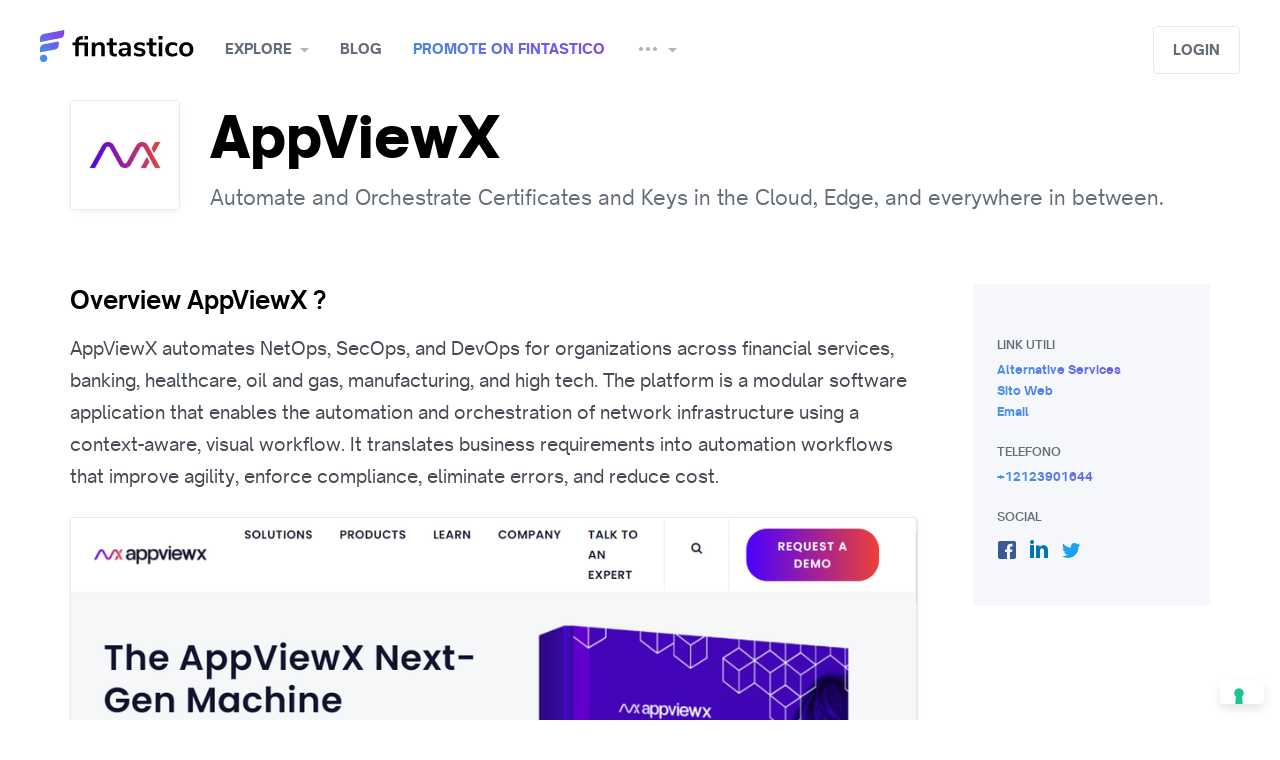

--- FILE ---
content_type: text/html; charset=utf-8
request_url: https://www.google.com/recaptcha/api2/anchor?ar=1&k=6LevoyAaAAAAAADFRrr0dxuffrs9i2aXVchJH5Wx&co=aHR0cHM6Ly93d3cuZmludGFzdGljby5jb206NDQz&hl=en&v=PoyoqOPhxBO7pBk68S4YbpHZ&size=invisible&anchor-ms=20000&execute-ms=30000&cb=32ll6h5adjg9
body_size: 48614
content:
<!DOCTYPE HTML><html dir="ltr" lang="en"><head><meta http-equiv="Content-Type" content="text/html; charset=UTF-8">
<meta http-equiv="X-UA-Compatible" content="IE=edge">
<title>reCAPTCHA</title>
<style type="text/css">
/* cyrillic-ext */
@font-face {
  font-family: 'Roboto';
  font-style: normal;
  font-weight: 400;
  font-stretch: 100%;
  src: url(//fonts.gstatic.com/s/roboto/v48/KFO7CnqEu92Fr1ME7kSn66aGLdTylUAMa3GUBHMdazTgWw.woff2) format('woff2');
  unicode-range: U+0460-052F, U+1C80-1C8A, U+20B4, U+2DE0-2DFF, U+A640-A69F, U+FE2E-FE2F;
}
/* cyrillic */
@font-face {
  font-family: 'Roboto';
  font-style: normal;
  font-weight: 400;
  font-stretch: 100%;
  src: url(//fonts.gstatic.com/s/roboto/v48/KFO7CnqEu92Fr1ME7kSn66aGLdTylUAMa3iUBHMdazTgWw.woff2) format('woff2');
  unicode-range: U+0301, U+0400-045F, U+0490-0491, U+04B0-04B1, U+2116;
}
/* greek-ext */
@font-face {
  font-family: 'Roboto';
  font-style: normal;
  font-weight: 400;
  font-stretch: 100%;
  src: url(//fonts.gstatic.com/s/roboto/v48/KFO7CnqEu92Fr1ME7kSn66aGLdTylUAMa3CUBHMdazTgWw.woff2) format('woff2');
  unicode-range: U+1F00-1FFF;
}
/* greek */
@font-face {
  font-family: 'Roboto';
  font-style: normal;
  font-weight: 400;
  font-stretch: 100%;
  src: url(//fonts.gstatic.com/s/roboto/v48/KFO7CnqEu92Fr1ME7kSn66aGLdTylUAMa3-UBHMdazTgWw.woff2) format('woff2');
  unicode-range: U+0370-0377, U+037A-037F, U+0384-038A, U+038C, U+038E-03A1, U+03A3-03FF;
}
/* math */
@font-face {
  font-family: 'Roboto';
  font-style: normal;
  font-weight: 400;
  font-stretch: 100%;
  src: url(//fonts.gstatic.com/s/roboto/v48/KFO7CnqEu92Fr1ME7kSn66aGLdTylUAMawCUBHMdazTgWw.woff2) format('woff2');
  unicode-range: U+0302-0303, U+0305, U+0307-0308, U+0310, U+0312, U+0315, U+031A, U+0326-0327, U+032C, U+032F-0330, U+0332-0333, U+0338, U+033A, U+0346, U+034D, U+0391-03A1, U+03A3-03A9, U+03B1-03C9, U+03D1, U+03D5-03D6, U+03F0-03F1, U+03F4-03F5, U+2016-2017, U+2034-2038, U+203C, U+2040, U+2043, U+2047, U+2050, U+2057, U+205F, U+2070-2071, U+2074-208E, U+2090-209C, U+20D0-20DC, U+20E1, U+20E5-20EF, U+2100-2112, U+2114-2115, U+2117-2121, U+2123-214F, U+2190, U+2192, U+2194-21AE, U+21B0-21E5, U+21F1-21F2, U+21F4-2211, U+2213-2214, U+2216-22FF, U+2308-230B, U+2310, U+2319, U+231C-2321, U+2336-237A, U+237C, U+2395, U+239B-23B7, U+23D0, U+23DC-23E1, U+2474-2475, U+25AF, U+25B3, U+25B7, U+25BD, U+25C1, U+25CA, U+25CC, U+25FB, U+266D-266F, U+27C0-27FF, U+2900-2AFF, U+2B0E-2B11, U+2B30-2B4C, U+2BFE, U+3030, U+FF5B, U+FF5D, U+1D400-1D7FF, U+1EE00-1EEFF;
}
/* symbols */
@font-face {
  font-family: 'Roboto';
  font-style: normal;
  font-weight: 400;
  font-stretch: 100%;
  src: url(//fonts.gstatic.com/s/roboto/v48/KFO7CnqEu92Fr1ME7kSn66aGLdTylUAMaxKUBHMdazTgWw.woff2) format('woff2');
  unicode-range: U+0001-000C, U+000E-001F, U+007F-009F, U+20DD-20E0, U+20E2-20E4, U+2150-218F, U+2190, U+2192, U+2194-2199, U+21AF, U+21E6-21F0, U+21F3, U+2218-2219, U+2299, U+22C4-22C6, U+2300-243F, U+2440-244A, U+2460-24FF, U+25A0-27BF, U+2800-28FF, U+2921-2922, U+2981, U+29BF, U+29EB, U+2B00-2BFF, U+4DC0-4DFF, U+FFF9-FFFB, U+10140-1018E, U+10190-1019C, U+101A0, U+101D0-101FD, U+102E0-102FB, U+10E60-10E7E, U+1D2C0-1D2D3, U+1D2E0-1D37F, U+1F000-1F0FF, U+1F100-1F1AD, U+1F1E6-1F1FF, U+1F30D-1F30F, U+1F315, U+1F31C, U+1F31E, U+1F320-1F32C, U+1F336, U+1F378, U+1F37D, U+1F382, U+1F393-1F39F, U+1F3A7-1F3A8, U+1F3AC-1F3AF, U+1F3C2, U+1F3C4-1F3C6, U+1F3CA-1F3CE, U+1F3D4-1F3E0, U+1F3ED, U+1F3F1-1F3F3, U+1F3F5-1F3F7, U+1F408, U+1F415, U+1F41F, U+1F426, U+1F43F, U+1F441-1F442, U+1F444, U+1F446-1F449, U+1F44C-1F44E, U+1F453, U+1F46A, U+1F47D, U+1F4A3, U+1F4B0, U+1F4B3, U+1F4B9, U+1F4BB, U+1F4BF, U+1F4C8-1F4CB, U+1F4D6, U+1F4DA, U+1F4DF, U+1F4E3-1F4E6, U+1F4EA-1F4ED, U+1F4F7, U+1F4F9-1F4FB, U+1F4FD-1F4FE, U+1F503, U+1F507-1F50B, U+1F50D, U+1F512-1F513, U+1F53E-1F54A, U+1F54F-1F5FA, U+1F610, U+1F650-1F67F, U+1F687, U+1F68D, U+1F691, U+1F694, U+1F698, U+1F6AD, U+1F6B2, U+1F6B9-1F6BA, U+1F6BC, U+1F6C6-1F6CF, U+1F6D3-1F6D7, U+1F6E0-1F6EA, U+1F6F0-1F6F3, U+1F6F7-1F6FC, U+1F700-1F7FF, U+1F800-1F80B, U+1F810-1F847, U+1F850-1F859, U+1F860-1F887, U+1F890-1F8AD, U+1F8B0-1F8BB, U+1F8C0-1F8C1, U+1F900-1F90B, U+1F93B, U+1F946, U+1F984, U+1F996, U+1F9E9, U+1FA00-1FA6F, U+1FA70-1FA7C, U+1FA80-1FA89, U+1FA8F-1FAC6, U+1FACE-1FADC, U+1FADF-1FAE9, U+1FAF0-1FAF8, U+1FB00-1FBFF;
}
/* vietnamese */
@font-face {
  font-family: 'Roboto';
  font-style: normal;
  font-weight: 400;
  font-stretch: 100%;
  src: url(//fonts.gstatic.com/s/roboto/v48/KFO7CnqEu92Fr1ME7kSn66aGLdTylUAMa3OUBHMdazTgWw.woff2) format('woff2');
  unicode-range: U+0102-0103, U+0110-0111, U+0128-0129, U+0168-0169, U+01A0-01A1, U+01AF-01B0, U+0300-0301, U+0303-0304, U+0308-0309, U+0323, U+0329, U+1EA0-1EF9, U+20AB;
}
/* latin-ext */
@font-face {
  font-family: 'Roboto';
  font-style: normal;
  font-weight: 400;
  font-stretch: 100%;
  src: url(//fonts.gstatic.com/s/roboto/v48/KFO7CnqEu92Fr1ME7kSn66aGLdTylUAMa3KUBHMdazTgWw.woff2) format('woff2');
  unicode-range: U+0100-02BA, U+02BD-02C5, U+02C7-02CC, U+02CE-02D7, U+02DD-02FF, U+0304, U+0308, U+0329, U+1D00-1DBF, U+1E00-1E9F, U+1EF2-1EFF, U+2020, U+20A0-20AB, U+20AD-20C0, U+2113, U+2C60-2C7F, U+A720-A7FF;
}
/* latin */
@font-face {
  font-family: 'Roboto';
  font-style: normal;
  font-weight: 400;
  font-stretch: 100%;
  src: url(//fonts.gstatic.com/s/roboto/v48/KFO7CnqEu92Fr1ME7kSn66aGLdTylUAMa3yUBHMdazQ.woff2) format('woff2');
  unicode-range: U+0000-00FF, U+0131, U+0152-0153, U+02BB-02BC, U+02C6, U+02DA, U+02DC, U+0304, U+0308, U+0329, U+2000-206F, U+20AC, U+2122, U+2191, U+2193, U+2212, U+2215, U+FEFF, U+FFFD;
}
/* cyrillic-ext */
@font-face {
  font-family: 'Roboto';
  font-style: normal;
  font-weight: 500;
  font-stretch: 100%;
  src: url(//fonts.gstatic.com/s/roboto/v48/KFO7CnqEu92Fr1ME7kSn66aGLdTylUAMa3GUBHMdazTgWw.woff2) format('woff2');
  unicode-range: U+0460-052F, U+1C80-1C8A, U+20B4, U+2DE0-2DFF, U+A640-A69F, U+FE2E-FE2F;
}
/* cyrillic */
@font-face {
  font-family: 'Roboto';
  font-style: normal;
  font-weight: 500;
  font-stretch: 100%;
  src: url(//fonts.gstatic.com/s/roboto/v48/KFO7CnqEu92Fr1ME7kSn66aGLdTylUAMa3iUBHMdazTgWw.woff2) format('woff2');
  unicode-range: U+0301, U+0400-045F, U+0490-0491, U+04B0-04B1, U+2116;
}
/* greek-ext */
@font-face {
  font-family: 'Roboto';
  font-style: normal;
  font-weight: 500;
  font-stretch: 100%;
  src: url(//fonts.gstatic.com/s/roboto/v48/KFO7CnqEu92Fr1ME7kSn66aGLdTylUAMa3CUBHMdazTgWw.woff2) format('woff2');
  unicode-range: U+1F00-1FFF;
}
/* greek */
@font-face {
  font-family: 'Roboto';
  font-style: normal;
  font-weight: 500;
  font-stretch: 100%;
  src: url(//fonts.gstatic.com/s/roboto/v48/KFO7CnqEu92Fr1ME7kSn66aGLdTylUAMa3-UBHMdazTgWw.woff2) format('woff2');
  unicode-range: U+0370-0377, U+037A-037F, U+0384-038A, U+038C, U+038E-03A1, U+03A3-03FF;
}
/* math */
@font-face {
  font-family: 'Roboto';
  font-style: normal;
  font-weight: 500;
  font-stretch: 100%;
  src: url(//fonts.gstatic.com/s/roboto/v48/KFO7CnqEu92Fr1ME7kSn66aGLdTylUAMawCUBHMdazTgWw.woff2) format('woff2');
  unicode-range: U+0302-0303, U+0305, U+0307-0308, U+0310, U+0312, U+0315, U+031A, U+0326-0327, U+032C, U+032F-0330, U+0332-0333, U+0338, U+033A, U+0346, U+034D, U+0391-03A1, U+03A3-03A9, U+03B1-03C9, U+03D1, U+03D5-03D6, U+03F0-03F1, U+03F4-03F5, U+2016-2017, U+2034-2038, U+203C, U+2040, U+2043, U+2047, U+2050, U+2057, U+205F, U+2070-2071, U+2074-208E, U+2090-209C, U+20D0-20DC, U+20E1, U+20E5-20EF, U+2100-2112, U+2114-2115, U+2117-2121, U+2123-214F, U+2190, U+2192, U+2194-21AE, U+21B0-21E5, U+21F1-21F2, U+21F4-2211, U+2213-2214, U+2216-22FF, U+2308-230B, U+2310, U+2319, U+231C-2321, U+2336-237A, U+237C, U+2395, U+239B-23B7, U+23D0, U+23DC-23E1, U+2474-2475, U+25AF, U+25B3, U+25B7, U+25BD, U+25C1, U+25CA, U+25CC, U+25FB, U+266D-266F, U+27C0-27FF, U+2900-2AFF, U+2B0E-2B11, U+2B30-2B4C, U+2BFE, U+3030, U+FF5B, U+FF5D, U+1D400-1D7FF, U+1EE00-1EEFF;
}
/* symbols */
@font-face {
  font-family: 'Roboto';
  font-style: normal;
  font-weight: 500;
  font-stretch: 100%;
  src: url(//fonts.gstatic.com/s/roboto/v48/KFO7CnqEu92Fr1ME7kSn66aGLdTylUAMaxKUBHMdazTgWw.woff2) format('woff2');
  unicode-range: U+0001-000C, U+000E-001F, U+007F-009F, U+20DD-20E0, U+20E2-20E4, U+2150-218F, U+2190, U+2192, U+2194-2199, U+21AF, U+21E6-21F0, U+21F3, U+2218-2219, U+2299, U+22C4-22C6, U+2300-243F, U+2440-244A, U+2460-24FF, U+25A0-27BF, U+2800-28FF, U+2921-2922, U+2981, U+29BF, U+29EB, U+2B00-2BFF, U+4DC0-4DFF, U+FFF9-FFFB, U+10140-1018E, U+10190-1019C, U+101A0, U+101D0-101FD, U+102E0-102FB, U+10E60-10E7E, U+1D2C0-1D2D3, U+1D2E0-1D37F, U+1F000-1F0FF, U+1F100-1F1AD, U+1F1E6-1F1FF, U+1F30D-1F30F, U+1F315, U+1F31C, U+1F31E, U+1F320-1F32C, U+1F336, U+1F378, U+1F37D, U+1F382, U+1F393-1F39F, U+1F3A7-1F3A8, U+1F3AC-1F3AF, U+1F3C2, U+1F3C4-1F3C6, U+1F3CA-1F3CE, U+1F3D4-1F3E0, U+1F3ED, U+1F3F1-1F3F3, U+1F3F5-1F3F7, U+1F408, U+1F415, U+1F41F, U+1F426, U+1F43F, U+1F441-1F442, U+1F444, U+1F446-1F449, U+1F44C-1F44E, U+1F453, U+1F46A, U+1F47D, U+1F4A3, U+1F4B0, U+1F4B3, U+1F4B9, U+1F4BB, U+1F4BF, U+1F4C8-1F4CB, U+1F4D6, U+1F4DA, U+1F4DF, U+1F4E3-1F4E6, U+1F4EA-1F4ED, U+1F4F7, U+1F4F9-1F4FB, U+1F4FD-1F4FE, U+1F503, U+1F507-1F50B, U+1F50D, U+1F512-1F513, U+1F53E-1F54A, U+1F54F-1F5FA, U+1F610, U+1F650-1F67F, U+1F687, U+1F68D, U+1F691, U+1F694, U+1F698, U+1F6AD, U+1F6B2, U+1F6B9-1F6BA, U+1F6BC, U+1F6C6-1F6CF, U+1F6D3-1F6D7, U+1F6E0-1F6EA, U+1F6F0-1F6F3, U+1F6F7-1F6FC, U+1F700-1F7FF, U+1F800-1F80B, U+1F810-1F847, U+1F850-1F859, U+1F860-1F887, U+1F890-1F8AD, U+1F8B0-1F8BB, U+1F8C0-1F8C1, U+1F900-1F90B, U+1F93B, U+1F946, U+1F984, U+1F996, U+1F9E9, U+1FA00-1FA6F, U+1FA70-1FA7C, U+1FA80-1FA89, U+1FA8F-1FAC6, U+1FACE-1FADC, U+1FADF-1FAE9, U+1FAF0-1FAF8, U+1FB00-1FBFF;
}
/* vietnamese */
@font-face {
  font-family: 'Roboto';
  font-style: normal;
  font-weight: 500;
  font-stretch: 100%;
  src: url(//fonts.gstatic.com/s/roboto/v48/KFO7CnqEu92Fr1ME7kSn66aGLdTylUAMa3OUBHMdazTgWw.woff2) format('woff2');
  unicode-range: U+0102-0103, U+0110-0111, U+0128-0129, U+0168-0169, U+01A0-01A1, U+01AF-01B0, U+0300-0301, U+0303-0304, U+0308-0309, U+0323, U+0329, U+1EA0-1EF9, U+20AB;
}
/* latin-ext */
@font-face {
  font-family: 'Roboto';
  font-style: normal;
  font-weight: 500;
  font-stretch: 100%;
  src: url(//fonts.gstatic.com/s/roboto/v48/KFO7CnqEu92Fr1ME7kSn66aGLdTylUAMa3KUBHMdazTgWw.woff2) format('woff2');
  unicode-range: U+0100-02BA, U+02BD-02C5, U+02C7-02CC, U+02CE-02D7, U+02DD-02FF, U+0304, U+0308, U+0329, U+1D00-1DBF, U+1E00-1E9F, U+1EF2-1EFF, U+2020, U+20A0-20AB, U+20AD-20C0, U+2113, U+2C60-2C7F, U+A720-A7FF;
}
/* latin */
@font-face {
  font-family: 'Roboto';
  font-style: normal;
  font-weight: 500;
  font-stretch: 100%;
  src: url(//fonts.gstatic.com/s/roboto/v48/KFO7CnqEu92Fr1ME7kSn66aGLdTylUAMa3yUBHMdazQ.woff2) format('woff2');
  unicode-range: U+0000-00FF, U+0131, U+0152-0153, U+02BB-02BC, U+02C6, U+02DA, U+02DC, U+0304, U+0308, U+0329, U+2000-206F, U+20AC, U+2122, U+2191, U+2193, U+2212, U+2215, U+FEFF, U+FFFD;
}
/* cyrillic-ext */
@font-face {
  font-family: 'Roboto';
  font-style: normal;
  font-weight: 900;
  font-stretch: 100%;
  src: url(//fonts.gstatic.com/s/roboto/v48/KFO7CnqEu92Fr1ME7kSn66aGLdTylUAMa3GUBHMdazTgWw.woff2) format('woff2');
  unicode-range: U+0460-052F, U+1C80-1C8A, U+20B4, U+2DE0-2DFF, U+A640-A69F, U+FE2E-FE2F;
}
/* cyrillic */
@font-face {
  font-family: 'Roboto';
  font-style: normal;
  font-weight: 900;
  font-stretch: 100%;
  src: url(//fonts.gstatic.com/s/roboto/v48/KFO7CnqEu92Fr1ME7kSn66aGLdTylUAMa3iUBHMdazTgWw.woff2) format('woff2');
  unicode-range: U+0301, U+0400-045F, U+0490-0491, U+04B0-04B1, U+2116;
}
/* greek-ext */
@font-face {
  font-family: 'Roboto';
  font-style: normal;
  font-weight: 900;
  font-stretch: 100%;
  src: url(//fonts.gstatic.com/s/roboto/v48/KFO7CnqEu92Fr1ME7kSn66aGLdTylUAMa3CUBHMdazTgWw.woff2) format('woff2');
  unicode-range: U+1F00-1FFF;
}
/* greek */
@font-face {
  font-family: 'Roboto';
  font-style: normal;
  font-weight: 900;
  font-stretch: 100%;
  src: url(//fonts.gstatic.com/s/roboto/v48/KFO7CnqEu92Fr1ME7kSn66aGLdTylUAMa3-UBHMdazTgWw.woff2) format('woff2');
  unicode-range: U+0370-0377, U+037A-037F, U+0384-038A, U+038C, U+038E-03A1, U+03A3-03FF;
}
/* math */
@font-face {
  font-family: 'Roboto';
  font-style: normal;
  font-weight: 900;
  font-stretch: 100%;
  src: url(//fonts.gstatic.com/s/roboto/v48/KFO7CnqEu92Fr1ME7kSn66aGLdTylUAMawCUBHMdazTgWw.woff2) format('woff2');
  unicode-range: U+0302-0303, U+0305, U+0307-0308, U+0310, U+0312, U+0315, U+031A, U+0326-0327, U+032C, U+032F-0330, U+0332-0333, U+0338, U+033A, U+0346, U+034D, U+0391-03A1, U+03A3-03A9, U+03B1-03C9, U+03D1, U+03D5-03D6, U+03F0-03F1, U+03F4-03F5, U+2016-2017, U+2034-2038, U+203C, U+2040, U+2043, U+2047, U+2050, U+2057, U+205F, U+2070-2071, U+2074-208E, U+2090-209C, U+20D0-20DC, U+20E1, U+20E5-20EF, U+2100-2112, U+2114-2115, U+2117-2121, U+2123-214F, U+2190, U+2192, U+2194-21AE, U+21B0-21E5, U+21F1-21F2, U+21F4-2211, U+2213-2214, U+2216-22FF, U+2308-230B, U+2310, U+2319, U+231C-2321, U+2336-237A, U+237C, U+2395, U+239B-23B7, U+23D0, U+23DC-23E1, U+2474-2475, U+25AF, U+25B3, U+25B7, U+25BD, U+25C1, U+25CA, U+25CC, U+25FB, U+266D-266F, U+27C0-27FF, U+2900-2AFF, U+2B0E-2B11, U+2B30-2B4C, U+2BFE, U+3030, U+FF5B, U+FF5D, U+1D400-1D7FF, U+1EE00-1EEFF;
}
/* symbols */
@font-face {
  font-family: 'Roboto';
  font-style: normal;
  font-weight: 900;
  font-stretch: 100%;
  src: url(//fonts.gstatic.com/s/roboto/v48/KFO7CnqEu92Fr1ME7kSn66aGLdTylUAMaxKUBHMdazTgWw.woff2) format('woff2');
  unicode-range: U+0001-000C, U+000E-001F, U+007F-009F, U+20DD-20E0, U+20E2-20E4, U+2150-218F, U+2190, U+2192, U+2194-2199, U+21AF, U+21E6-21F0, U+21F3, U+2218-2219, U+2299, U+22C4-22C6, U+2300-243F, U+2440-244A, U+2460-24FF, U+25A0-27BF, U+2800-28FF, U+2921-2922, U+2981, U+29BF, U+29EB, U+2B00-2BFF, U+4DC0-4DFF, U+FFF9-FFFB, U+10140-1018E, U+10190-1019C, U+101A0, U+101D0-101FD, U+102E0-102FB, U+10E60-10E7E, U+1D2C0-1D2D3, U+1D2E0-1D37F, U+1F000-1F0FF, U+1F100-1F1AD, U+1F1E6-1F1FF, U+1F30D-1F30F, U+1F315, U+1F31C, U+1F31E, U+1F320-1F32C, U+1F336, U+1F378, U+1F37D, U+1F382, U+1F393-1F39F, U+1F3A7-1F3A8, U+1F3AC-1F3AF, U+1F3C2, U+1F3C4-1F3C6, U+1F3CA-1F3CE, U+1F3D4-1F3E0, U+1F3ED, U+1F3F1-1F3F3, U+1F3F5-1F3F7, U+1F408, U+1F415, U+1F41F, U+1F426, U+1F43F, U+1F441-1F442, U+1F444, U+1F446-1F449, U+1F44C-1F44E, U+1F453, U+1F46A, U+1F47D, U+1F4A3, U+1F4B0, U+1F4B3, U+1F4B9, U+1F4BB, U+1F4BF, U+1F4C8-1F4CB, U+1F4D6, U+1F4DA, U+1F4DF, U+1F4E3-1F4E6, U+1F4EA-1F4ED, U+1F4F7, U+1F4F9-1F4FB, U+1F4FD-1F4FE, U+1F503, U+1F507-1F50B, U+1F50D, U+1F512-1F513, U+1F53E-1F54A, U+1F54F-1F5FA, U+1F610, U+1F650-1F67F, U+1F687, U+1F68D, U+1F691, U+1F694, U+1F698, U+1F6AD, U+1F6B2, U+1F6B9-1F6BA, U+1F6BC, U+1F6C6-1F6CF, U+1F6D3-1F6D7, U+1F6E0-1F6EA, U+1F6F0-1F6F3, U+1F6F7-1F6FC, U+1F700-1F7FF, U+1F800-1F80B, U+1F810-1F847, U+1F850-1F859, U+1F860-1F887, U+1F890-1F8AD, U+1F8B0-1F8BB, U+1F8C0-1F8C1, U+1F900-1F90B, U+1F93B, U+1F946, U+1F984, U+1F996, U+1F9E9, U+1FA00-1FA6F, U+1FA70-1FA7C, U+1FA80-1FA89, U+1FA8F-1FAC6, U+1FACE-1FADC, U+1FADF-1FAE9, U+1FAF0-1FAF8, U+1FB00-1FBFF;
}
/* vietnamese */
@font-face {
  font-family: 'Roboto';
  font-style: normal;
  font-weight: 900;
  font-stretch: 100%;
  src: url(//fonts.gstatic.com/s/roboto/v48/KFO7CnqEu92Fr1ME7kSn66aGLdTylUAMa3OUBHMdazTgWw.woff2) format('woff2');
  unicode-range: U+0102-0103, U+0110-0111, U+0128-0129, U+0168-0169, U+01A0-01A1, U+01AF-01B0, U+0300-0301, U+0303-0304, U+0308-0309, U+0323, U+0329, U+1EA0-1EF9, U+20AB;
}
/* latin-ext */
@font-face {
  font-family: 'Roboto';
  font-style: normal;
  font-weight: 900;
  font-stretch: 100%;
  src: url(//fonts.gstatic.com/s/roboto/v48/KFO7CnqEu92Fr1ME7kSn66aGLdTylUAMa3KUBHMdazTgWw.woff2) format('woff2');
  unicode-range: U+0100-02BA, U+02BD-02C5, U+02C7-02CC, U+02CE-02D7, U+02DD-02FF, U+0304, U+0308, U+0329, U+1D00-1DBF, U+1E00-1E9F, U+1EF2-1EFF, U+2020, U+20A0-20AB, U+20AD-20C0, U+2113, U+2C60-2C7F, U+A720-A7FF;
}
/* latin */
@font-face {
  font-family: 'Roboto';
  font-style: normal;
  font-weight: 900;
  font-stretch: 100%;
  src: url(//fonts.gstatic.com/s/roboto/v48/KFO7CnqEu92Fr1ME7kSn66aGLdTylUAMa3yUBHMdazQ.woff2) format('woff2');
  unicode-range: U+0000-00FF, U+0131, U+0152-0153, U+02BB-02BC, U+02C6, U+02DA, U+02DC, U+0304, U+0308, U+0329, U+2000-206F, U+20AC, U+2122, U+2191, U+2193, U+2212, U+2215, U+FEFF, U+FFFD;
}

</style>
<link rel="stylesheet" type="text/css" href="https://www.gstatic.com/recaptcha/releases/PoyoqOPhxBO7pBk68S4YbpHZ/styles__ltr.css">
<script nonce="qdaf1FrjBN2gtvXvo3P2cg" type="text/javascript">window['__recaptcha_api'] = 'https://www.google.com/recaptcha/api2/';</script>
<script type="text/javascript" src="https://www.gstatic.com/recaptcha/releases/PoyoqOPhxBO7pBk68S4YbpHZ/recaptcha__en.js" nonce="qdaf1FrjBN2gtvXvo3P2cg">
      
    </script></head>
<body><div id="rc-anchor-alert" class="rc-anchor-alert"></div>
<input type="hidden" id="recaptcha-token" value="[base64]">
<script type="text/javascript" nonce="qdaf1FrjBN2gtvXvo3P2cg">
      recaptcha.anchor.Main.init("[\x22ainput\x22,[\x22bgdata\x22,\x22\x22,\[base64]/[base64]/[base64]/[base64]/[base64]/UltsKytdPUU6KEU8MjA0OD9SW2wrK109RT4+NnwxOTI6KChFJjY0NTEyKT09NTUyOTYmJk0rMTxjLmxlbmd0aCYmKGMuY2hhckNvZGVBdChNKzEpJjY0NTEyKT09NTYzMjA/[base64]/[base64]/[base64]/[base64]/[base64]/[base64]/[base64]\x22,\[base64]\\u003d\x22,\x22JsOaw5bDlDvCiEcTw4Q3wqBqa8OtwrLClsOeYSthHTzDnThZwo3DosKow5t6d3fDuE48w5JNf8O/wpTCuG8Aw6tIW8OSwpw4wrA0WRBlwpYdFTMfAw/CisO1w5APw6/CjlRCPMK6acK9wqlVDhTCuSYMw4E7BcOnwr9tBE/DuMOPwoEuRUorwrvConwpB0M9wqBqacK3S8OcFnxFSMOZDTzDjHjCiyckICRFW8O3w6zCtUdMw4w4CkEqwr13UXvCvAXCvcOOdFF/eMOQDcO/[base64]/[base64]/ClcKUw6zDmibDhsKJw5zCgylUw5ZJQsOYFA9pVsOYfsOPw4vCvQHCh1I5J1DCs8KOFEZZSVVRw6XDmMOBI8OOw5AIw7wLBn1xbsKYSMKfw5bDoMKJE8Kbwq8awojDqTbDq8O4w6zDrFAsw7kFw6zDpsKyNWIzM8OcLsKCS8OBwp9Bw7ExJxzDpGkud8KRwp8/wqDDuTXCqSnDnQTCssOkwqPCjsOwRzspf8O8w67DsMOnw6LCtcO0IF7CkEnDkcOXeMKdw5Fwwr/Cg8OPwqNOw7BdcjMXw7nCqMO6E8OGw7hWwpLDmULCiQvCtsOGw5XDvcOQdsKcwqI6wpDCpcOgwoBhwrXDuCbDkwbDsmIswqrCnmTCkShyWMKlQMOlw5Buw4PDhsOgQsKWFlF/ZMO/w6rDucOLw47DucKgw6rCm8OiMMKsVTHCv2TDlcO9wpDCk8Olw5rCqMKZE8Oww4kDTmlWAUDDpsOIDcOQwrx5w4Iaw6vDpsKAw7cawqzDl8KFWMOMw7Rxw6QdP8OgXTnCtW/ClXdJw7TCrsKDKDvChWgHLmLCosK+csObwqpaw7PDrMOUHjReB8OXJkVLcsO8W0TDrDxjw4vCrXdiwrzCrgvCvxgbwqQPwpDDgcOmwoPCpR0+e8O0X8KLZSxbQjXDsC/[base64]/[base64]/DlizDnW/CgcKfw6DCj38XUcOrwp/DtDlLworCgiLCuQvDmcKdTMK+TG/[base64]/DusKrw4rDlzkGccO/DMKQMyzCkivDkWXDlMOsXCjCvy94wqZfw7jCmcK2Bn1fwr0yw4XCv3vDiH/DoQnDq8OlVl3CpkUpZ105w7p6woDCmMOofQgCw4AnWV0kYVtPESbCvMKSwrDDr0vDiEtXAChJwrHDtWDDsAHCmsOjB0LDq8OzYhzDvsOLHRs+IjheBXJPGkbDkyJ/woltwpcNKMOGV8K3wprDkT1oC8O2b0nCk8KIwqHCtsO7wqjDn8Ofw67DmSvDm8KcHMKcwoJLw4PCrE3DmHPDtHg4w7VzScOlMnzDqsK/w4ZgecKdNGnCkisgw5nDhcOOacKvwqpTKMOPwpJmVMOFw4QXDcKqHcOpTDdFwrTDjhjCs8OAFsKlwp3CssOawq1Pw7vCmUPCrcOEw4jCkHDDqMKIwoZNw77DpDt1w4Z4OVTDs8K8wqPCiRA+UMOMe8KDCTN7J2/Dr8KVw47CkMKawop5wrfDucOFSBUWwqzCm3XCqsK4wpgeEsKuwpPDuMKtOyTDgsKgc17CqhcEwoPDiQ0Kw6VOwrwRw74Jw6LDusOmKMKYw5JUQzAycsOhw6p0wqMoPyVJFiTDnHLCg0tMw6/[base64]/UHLCr2XDvRjClsK/d3IAwqZxw5Msw6vCrQgRw7bCnMKIwpcnPsOBwr3DsjAHwrFUaBrCokgPw6BIPll2XynDmQ1uFWQWw61nw6thw7/[base64]/CjcOZwq5Vw5FLE8Ofwq5vWw1lw5wHwozCgcKowptbFX3DvsKDLsOGbsK5w43ChsOzRB/[base64]/EgkZOcKjanMnWAjDnMOQwpgswp5ZOBPDmMKZX8O7W8O6w5fDp8OBTyFOw4/CpgJQwrhpNsKsUMKFwqrCoHfCkcOpbMKkwqtfaADDvMOlw5dhw5VFw4HCnMOTVcOpbyhzUcKtw7XDp8OywqYHcsOuw6TCl8KZR29FU8Kcw4o3wpwbRcOLw5Qqw48VQ8OowpoFwpFDVsOfwocfw6HDvAjDnQTCtsKjw5JBw6fCjD7DkwlpV8KUw5BywqHDssK1wpzCrU/DkcKDw4NoQi/CscOsw5bCq2/[base64]/CjMKSAxJ1LcKvcBcYwpRYKSQlbXtEO2ATw4LDgcK+wqTDr33DsRswwrs7w4rCo1DCvsOFw4YVJCgeCcKHw57Dnno7w5PCk8KsU03DmMObB8KSwo8iwpXDoHgiSjM0C0fCmWRUP8OWwqsJw4Rzwoh0wojDr8O2w7hpC1sYIsO9w5QQfMOZT8OJXkXDoR4swo7Dhn/ClMOoX2vDk8K6wpvDt3Riwp/Dg8KgDMOMwp3DshMAKk/Do8KQwr/DpMOpHS1kOg8rYsO0w6vCr8KpwqHCrRDDs3bDn8OBw5bDqmZwR8OvVsOgMwxIEcOIw7snwpgeZE/[base64]/CssO+fxJFXgrCmy/CpSDDvcKteMOcw43CqMO5I1FcQg/DjCYEJ2VcGMKdwogGwo4JFjE0F8KRwooWW8OVwqlbeMOdw48hw7XCrSHCmwdRNsKtwo3CosKnw6/DqcO7wr7Ds8Kbw4PCmMKVw4ZRw7tUD8OSXMKpw4Bdw4HClyZXJWE8KcOnJSYrZcKJa33DrRJGfm0AwrvCgcOuw4bCuMKIUsOIWcOfS0B7wpAmwpXCh1wnXMKKSEfDjF/CqsKXFE/CjsKhKMOyXA9IEsOwB8ONGiXDkDdpwpsLwqAbf8OZw4/CnMK9woLChsOPw40iwq5lw5nCm1/ClcKYwoPCkDrDo8OOwrklJsKzSDDDksKMNMOvN8KowrnCvS/CocKBacKUWmcqw7bCqMOCw5EbIMOJw7LCkyvDvcKqE8KGw7pyw5/CjMO6wprCgSMyw7M/w5TDpsOlO8Kbw5HCoMK6VsO+OBFaw4ZswrpiwpLDsRfChMO6CxMYw6vDpMK+SwISw4vCrMOPwo84wrXDr8Ozw67DsSpsWEbCtC5TwrzDgMOBQhXCk8OXEMKQRsO4wq/Dmg5lwrPCt2ADP2HCnsOGWXx3QDFBwqF0w41vVMKLdMKhbiUHOCvDuMKUYAQswpAEw7BqDcOWQ10zwo/[base64]/[base64]/CliAkwp7CmUTCo8Kwwq7DiMKYYBpnwoJ/[base64]/DucKUTG9uBFbDgcOQwofClk/Doml4ejPDt8ObGMOuw6BEasKaw5PDhMKpN8OxVMOAwrUOw6x5w79kwofDoUzCglwYE8OSwoZnw5cLCGxewp4AwofDv8K8w4/DvVluasKOwprClSsQw4nDpsO/UcKMf1nCvXLDiyXCq8OWVkHDsMKvfsO5w7MYSxBrNwfDi8OhGSvCi11lOi1AeGHCr0/CoMKpJsOZe8KVUUfCoS/CpDTCsUwFwqxwd8OiAsOGwrnCvUcSFkvCr8KzMDBbw69pwq8nw6oeQy0zwqk4MlXDozbCrVl3wpPCucKJw4Fmw57DqcO2SnA6d8K1csO/wodOFMOjw7x6B2Ucw47CuS4caMOuWMK1GsKXwoAqX8O+w43CgQcDBBEgCcO7JMK1w48Id2PDqE1kC8OPwqbDlH/CiiI7wqvDqwjCjsKzw7vDgzYdZntZMsOiwroJSMKUwoTDjcKIwqHCixM8w55cWHxKRsOLw7fCpSw1ccKHw6PCgV5kQHjCiT9JXMODP8O3eSHDvMOIVcKSwqopwqHDlQ/[base64]/Chj3DsMOew5/Du04eChQiZG4Vw4RJwrBbw5xZKcOQQcOAQ8KxXGA7MyXCt30UZsOxHT0pwoXChSBEworDsmzCm2vDn8KSwpfCmsOpEcOTQcKXHmzDoFDCgMO/w5TDqMKbPAvCjcOST8O/wqTDiz7DjsKZTsKpHGh2dAoXIsKvwo3CiH/CicOZJMO+w6/CnDzDp8ONwp4dwp90w6JII8OSLjrDgcOww47Ck8Oiw54kw5seEgzCr1I7SsOww6zCqXrDnMOtX8OHRMKIw7pTw6XDpyHDnAhgVcKOY8OzCm9bBsK8Y8OawpYfOMO5X33DgsKxw6bDlsK+aW/Dil8ubMOcMwLDg8KQw4Ekw48+ODstb8KCCcKNwrjCncO3w6HCt8OAw7HCkifDm8KCw7QBGBLCshLCjMO9WsObwr/Dg3xFw7LDoDgNwq/DhFjDs1QrX8O8w5Ebw6pXw5XCpsO2w5fCnnN9eDjDgcOhZk9XesKCwrU8Em7CjMO8wr/[base64]/DgAzCs8OYw7TDkynDo8O0YBzCsD8ZwrUtE8OsO3zDiALCrVNrHsOhFh7ChB9iw6DCsgBQw7HCmBDDmX90wp9DUj8kwoM4w799WgDDg3FrWcOhw41bwo/[base64]/[base64]/DsMK3JDPDn8KEwrHDgMOcAjnCmx5IA8OJJR/Cm8O3w5VzN8OKwrU/FMKBB8Ovw63DqsKgw7PCn8ORw6sLS8KgwqQUEwYYwpTCksO1Nj95VCgxwoMawrpsXcKPdMKhw4pmIsKAwqULw5NTwrPClkguw4Bgw4U1P38Uwq7Cpk1NSsO3w41Xw4ZIw55Qa8ORw7PDm8Kqw4cxeMO2K07DiCnDnsOAwofDq3LCtUjDkMORw6nCmS7DqA/DphnDoMKnwqTCm8OlLsKIw78JEcOLTMKeKsOPC8KRwpkWw4pbw6rDs8KrwoJPNsK3w6vDrn8zPMKHw6c5wo8pw71aw75AEsKUBMOfVsOuMzh/aBdSWyPDvijDtsKrKMKawoZ8bRg7AsO/[base64]/DmmvCk8KReDEjVHM6wr/CoRPDjmvDtXfCjMKcw5YAwp0mw45MAF1RagfCm1o3w7Axw4dOw5/ChQ/DmzLDkcK1DRF2w4fDvsOKw4XCrB7CqcKaD8OMw7tkwroEQBBXecKqw47DuMOsw4DCp8O9JMOFQDHCjhR7wpXCrMO4EsKJwoh0wqkGPsOrw74kQGTCkMO0wqtnb8KxCDLCj8O/UwUtdCUffjnDp3h/[base64]/CuMKswq3CokTCrhoKwogBXcKXwpPDusKDw4jChiAywrl5OcKXwpTCmsO7WG85woMwOsO/S8K1w5kOXhTDk2gow7PCpMKmfHoOb1jCssKQFMO0wpLDm8KmIcKUw4ckPcOxejDDlnfDssKIVcOvw5zChMKNwr9VQR8hw418UGnDp8Obw61vIwLDrjXCjcKjwpxbCB09w6TCgwccwq02CRXDosO6wpjChWluwr54wqHDuGrCrh9hw6zDpW/DhsKEwqMdSMKyw77DsmrCkz/DmsKhwrl3eW41w6gpwqw+TsOjNsO3wrvCmwXClW3CocKPUwFfdsKhwrLClcO2wqXDlsKgJCkpZwDDhXbDicK8WncHVsKHQsOXw5rDqcOrK8K5w4AJRcKwwotYUcKXwqTDkD1wwozDuMKAUMOsw7lowo9gw7LCpsOPVsOOwrFOw4jCrMOVB0jCk2Ryw4fCk8OieC/[base64]/DmTNJUBLDmsODSsONw4howp4EDsKIw6XCjDDDs00lw4YVL8KWAcO2wobDklR6w70mcgbDpMOzw7/[base64]/wp1pwp/Dkjx2cBQFb8KewqgYwo7CuMKbd8ODwoLCkMKewr3CusOldSI8EMKuDsKhNzlZKAXCrnALwqdJCmTDlcKcTMOJD8KEwrxYw6rCvD4CwoHCjMKhVcOEJB/Cq8Kkwr9kezrCksKsdnNawrAUUMOvw7shw6jCoAbDjSjCrBnDnsOEF8KvwpnCswnDvsKPwo7DiXQ/FcKBIcOzw5/DohbDlcKbY8OGw4LCqMKWf0N5wqzDl2HDrjnCrUhFYcKmRk9QZsKHw5XDtcO7V0LCil/[base64]/w5vCrcO5wpzCqMO4WXIXIsKuwrMqwoETw4zDlMKnZQXDugV8eMOCXmDCtcKtCCPDisOlCMKIw6V1wrzDlgzDnEjCuh/[base64]/QivDncOgX2dhw7QRw5/[base64]/LsKcZXXDkMKcMgM8w5rDvCPCvMKOG8KYUsOXwpnCiDgtRTBiw65mIMOaw50uC8O4w5vDsVTDrTEawqbDnEB9w7RqDllmw5TCvcOUFnzDqcKrS8OiScKxIsKfw5DDi3rCicKfCcOqd0/DlQLDn8O8wrvCn1NwasOuw55FFnFKXUbCsHdiWMK7w6YHw4YuSXXCoW3Cl1c9wqxrw5vDr8OOwoDDkcOvISEBwqIYYcOEa1gNKybCiGdadCN7wqkeZ2x0Xn9eYmlICjo2w7UADVTCrsOjZMO1wrjDsFLDgcO5HMO+XXB/wqDDnMKZRiszwpUYUsK2w63CqTbDkMOXVQnCgsKZw6bCsMO2w54+wpLCt8OGVk0Kw4PClHLClQTCpXhVSCFDbQI6wofCssOowqUjw5PCo8KmM3zDosKJXSjCtlHCmjvDvTgPw5o0w6zCuSVsw4fCpTtIOl/CnysVYEjDthsnw6PCtsOVTMONwqPCncKAH8KtCsK0w6JAw61owp7CiibDszIRwpTCiQpFwrfCgivDg8OtNMOEZHNlAcOPCgIrwp/ClMOvw6VuZ8KtV2zCiDvDqTfCgsKKFgtSQ8O2w6fCjw/[base64]/wp3CksO2wobCimLCpjBXwqV3w61AMgXCiUzDuxMvE8Oqw6YLXXHCsMOqfsKUDsK2XMK8NMOqw4HDjUjClk7DmkFTHMKmRMOnL8O2w6l6OhVbwqtDex51Q8OjRmwUIsKuR0UOw5LCuQMkJRRPAMOjwpgfbX/Co8OqV8ORwrfDtiAtaMOOwooEcsOkIyR/wrJ3QXDDqsOtb8OvwpLDjVPDoQg7w6xzfMOowqHChW0AVsOgwoxkI8KRwoocw4vCtcKDDQHDi8O9Y0nDrXEcw48oZsKjYsODI8Khw5U8w73CmQZvwpgtw4sqwoUhw51EB8KeZGcLw71MwqQJPCTDnMK0w67CnSArw5xmRsOMw4nDi8KlfCNSw7fDt1/Chn7CscOwaRpNwofCj1VDwrnCkVsIY0jDl8KGwp0ZwprDkMObwrAqw5MDBMKJwoXCn0jCtsKhwqLDv8Kpw6ZOw68XLQfDsC9RwpBcw59WLSXCs3NsA8OLFzZqeHjChsOUwp3DpyLCmsOywqBROMOyf8O/wpAGwq7Dn8K+bMOUw4ACwpZFw54DYyfDuGVAw40+w78Qw6zDvMO+AMK/wr3Ck3B+w7czX8KhZwrCnU5Ow7UMexhiw5fDt1Z8XMO6ccO/YcO0BMKlah3CijDDgsKdG8KgIiPCl17Do8K2PcO5w7F5X8Kid8OOw6rCnMOEw40zfcKVw7rDpXjChMK4wpTCjMOREnIbCwPDm3zDqQcdLcK1RS/CrsKkwqwXa1lewpLCiMKuJjLCkHoAw47CqkobVsOpLMKbw5VCwqJ/diQswojCri3CjMK6FkoHIys+JzzCs8OJCWXDk3fClhgeZsOqwojCoMO3LUc5w68hw7zCmwwPIkvCkhdGwodzw6k9UxIUH8OLwoPCh8K/wpx7w7fDi8KNNyPCpMO6wqlGwprCoXzCicOeExfCncKuw6Z1w7gHwp/[base64]/EcOtwqHDusO1w5IDwrpSw55iPzbCv8KEPMKOCcKTR3/DnmnDqMK6w6fDinYowr9ew5PDm8OAwqldwq/[base64]/DgMKow5LDv8Ogw4Idw48LCsOrw5Iow41ifsOIw5bChiTCnMOyw5fCtcOyDMKVL8OiwplNfcOrXMOkDGDCk8KXw7jDuzXCsMKNwr4cwr/CoMKmwp3CsW9Xwr7Dg8OAOMO5acO2O8O6DcO6w4l1wr3CmMOOw6vCv8OEw5PDocOXbcK7w6Qkw5dWMsOLw7NrwqDCkhhFa1QSw5h/[base64]/DisOmGnfCqMOWwr98BsKGwpPDl8OxQsOObcKzwoXCpcKWwrbDhEtqw5XCp8OWT8KDecO1ZMKRJznCt0rDosORNMOUHCMaw5pgwqvDvXHDv3UXDcK6DiTCowkAwoIQLkLCownCk1fDi0/[base64]/DqQtnL8Orwopaw5lNwrB2NcK/MMKbLsOROMKjwo4nw6Emwos+AsOiMsObV8OEw4TCkMOzwpvDnAREw4DCqkY2XMOfV8KFfMK6ZsOsBxZOWMKLw6rDqcO5wrXCvcOJZ2hqWsKOGVdCwqfCvMKNwpDCgcOmKcOWFEV4dgxycGVHd8ODf8KZwqHCvsKVwqUgw7jCncOPw7lXRcO+YsOTcMO5w5oGw4/CiMOCwp7DgcOhwrMhPlLCqnrCsMOzdV3Cl8KVw5vDgzjDilbCv8KBwoB3IMONVsOXw7XCqgTDjS5Fwq/Dm8K9T8OSwp7DlMKAw7t0OMOOw5fCusOmOsKswoR6asKVVi/DqMK9wp3CgwRBw7DDiMKmO3bCqmLCoMKRwppuwpk+b8K1woldWsOYUS7CrMKkMhTCtnXDpQNWVMOGdGvClU/[base64]/DkADCtsOjIXx9K8K3YcK+ZxoBw7Fkwo1Jwo0IwrEvwoPCtivDgsO1I8KRw4pZw5TCm8KsVcKhwrDDkDZQYyLDohnCosK3AsKGEcO1JB1Uw4lPw6zDqgMbwovDoj5udsOAMHHCp8OMAcOoSUJQGMOmw5E9w78dw5nChhfDgzs7w78/[base64]/[base64]/DmUXDmcO2wojClQXDt2nDrAXCo8KrwoZ9w4EHLEIdDMKbwpLCrQ3CgsONwonCgzZVA2FYVBLDqmZ6w7zDjAxOwpxOKXbCjMKQwqLChsO5T2XDuy/CgMKgTcOCPVl3w7nDksKOw5/Cul8uK8OMBMOmworColzCrB/DgU/CmWHCjCVbU8KZP3slIFNvw4lbe8ONwrQvS8KHMDAwdTHDsyzClcOhNyXCiFdDB8KfdmfDp8OzCnTDjcOuS8ONBDA4w4/DjsONZD3CmMOCcmXDuV44wrVnwo9Bwr40wqYDwpENZVPDoV3DjMOPCwkPOTjCmMK2wrUqF3zCssO5RA3CrCvDucKXMsO5BcKVHsO4w5hEwr7DtkPCjQ3CqiEcw7fCk8KWeC5Iw5dSSsODUMOMw5Z9PcO/Pl1pfHEHwqsiEAvCoQHCksOMem/Di8O+wpTDhsKrJRMMwqHCnsO+worCtX/CiFQIRhZOIcK2IcOTNsOpXsKXwps5woDDj8O9FMKUUS/[base64]/VyLCs37Ck8KywphQM146w45uw5V5D8OCacOtw6k9c1BieRvDlMOWZMOgRsKiCsOYw7slwr8pwpnClMOlw5A6PU7CscK5w5IbBU7DpcOmw4DCpsOswqhHwrlRVnTDrw/DrRnCicOFw53CrF4HUMKcwqrDozxIGyvCkwh6wrlrLsKCAX1zcmXDj3NAw4NwwprDphPDnWYLwopaLWnCvCDDlMOTwrZ4ZH/[base64]/bX/CniLDuMOqwrV8wp8BXQN/w4Qvwr/CsA/CjjwsEcOIfnQJwp5JP8KiPsO4w4zCtTVIw6wVw4bCmlPCkW3Dt8K8LFHDjyvCgVtRw7gPeivDpMK9wrgAMcOrw5fDunjCqFDCqANTesOKWsOkcMOIWSMtAlluwpYCwqnDhzEHGsOUwrLDjsKuwrsRU8OFKMKJw6Aww5o8EcKMwp/DghHDlGTCqsOeSgrCt8KICsOnwq3CpnQFGGPCqi3CvcOLw4lBOcOSOMKrwrJhw7J9QHzCksOTA8KsLQdjw5rDrmZEw7liXWbChzdTw6pgwoZWw5cQfzXCgi/CmMORw5PCksO4w43CkG7ChMOpwpJjw5FKw6Ywd8KSfMOVb8K2UCbDmsOTw4DCkhnCkMK6wq4iw6DCqnHDmcKywqrDs8O4wqrCgcO5SMK+JcOZZW4qwocqw7R1F1/Cp3nCqkbCq8OJw7QFZMOweUY+w5UcRcOrGRFUw7zCucOYwrvDhMKSw58GRMOnwqLDvA3DsMONGsOMGjnCscO8LjvCkcKuw4x2wrTClsO7wrIPNj7CssOCYAA4w4LCvRdawoDDvQ9HV18/w5d0wqpsN8OhDXLCtF3Dr8OjwozCoCNxw7jCg8Kvw47CvMO/XsObRHDCu8Knwp/Cu8Osw59Nwp/[base64]/W8Kzw6c+w47DoFvDsEQxw67CqHjCpsO2DUQsNjVYdR3DryJewo7Dt0PDj8OMw4zCsAnDqsOwSsKYwqDCtMKWIcO0BmDDrXUnJsKyWnHCtMOxZ8KhScKTw4bCg8KTwokNwpnCoG7CpQhxZ1dRdHzDo2zDj8OzCMOkw4/CiMKCwrvCqsKSwrluS0AzFBw3ZF0BJ8O4worCgwPDrWg+wqVHw7DDhMK9w5QFw7zCvcKlQQ8Xw6gDa8KDcDvDvcKhJMK2eBRyw5jDszTDncKYF31oF8OlwqjDqT9Twr7DkMO8wp5zw5zCglt0D8K3FcOPAHHDosKUd3IDwqs4dsOYO2XDhyZ/wpsYw7IUwoxYWATCvwXCijXDiSLDh2fDucOuFGNbXjwUwonDm0oSw7TCsMO3w78ZwoPDi8OtUF8bwqhEw6FIYsKpBHrDjmHDr8KxIHsVHWrDqsKVej7CnnYEw58Lw483AAEfEGXCisKnUV/CmcO/R8K/VcKjw7VLUcKrDGgBw4jCsnbDkCJdw6QBdFtRw6Vmwq7Dmn3Dr24AOkN4w7vDhsOUwrInwpUJbMKswrUgw4/[base64]/ClQLCgsOKworDnMOyAcK5QB/Cmi7CmBLClsKewqXCl8Kiw492woZtwq/DpRPDp8OSwqDCug3DqsK+OFAPwps+w6xQesKvwpAQesKsw4rDh3TDtHzDgRQDw48uwr7CvA3DicKte8OSwqXCu8KEw6ULGjHDoChawq9awpFiwoRKwqBfGMKyWTnDosOXw4vCnMKgTUBrwoVMShdfw5TCpF/CmXoTasOSC0fDml3CkMKxwqrDj1UFw6zCkcOUw7c6XsOiwrnDvgrDqmjDriZhwrTDg2XDunEqWsK4TcKlw43CpgHDjCjCnsKawpsfw5haHMKkwoEew6V/[base64]/CqsKoVXnCksKvEULCnsKZYsKUwoQpXWTDmcK8wqrDncKDU8Kpw54Iw6NRKyErFE5mw6fCo8OQY1wdGsO0wo7CqcOswr99wpTDskEyEsK4w5o/[base64]/DrnTDlz3Co8Khw41HZMOHHsKLEiLCq8KMWcKWw55uw5rCn0howqopLmLDjDBlw54AZSUeXl3Ck8Osw73DicOYIzQGwpHDtX5kZcKpB01aw5xDwoDCkkDCoG7DhGrCh8Oaw4whw7ZXwo/CrsOkTMOXeDLCrsKnwqtfw5lIw74Iw5ROw44PwrtFw50DdWRCw4A2DzYfTSDCh1wZw6PCh8K3w6TClMK9cMO6McKtw49Lwqc+c1DChWUmOkRZwoPDnAUEwr/[base64]/[base64]/w5bDoMObwqZUGcOYKyddaGEHNy/[base64]/[base64]/[base64]/DpEx/Clxnw7BnHHFEwqsSI8O2XsKOwrHDuE/DlsKGw4HDs8KpwrpkUgfCqVpDwrIBG8O2wqfCu2xfXGPCocKSPsOuJCQvw5rClXPCi0sEwodtw7nCvcO3EzJRCUhJYMO7csK9asKxw5rCmcKHwrZAwqkdfXXCh8KCBg8AwrDDhsKlVAwJYMK9D0/Com9WwrIFLsO9w5cDwqZLIUAyBQAPwrc5A8KSwqvDsiEWbWbCu8KnT1/Cs8Orw4wQBhRsP1PDjHXCi8KYw4LDlcK6VsO7w5sqw7nClcKPBsOAc8OuJmJtw7VwDcOGwr4yw5rChEjCpsKnG8KMwoPCt3fDu0TCisOcZl1pwoZBQwrCnA3DvDzCq8OrPQh3w4XCvmzCssOCw5zDkMKfNCktU8OawpnChQXCssK4BWgFw44gwp/Ds2XDnD55IsK2w6/CisOLHkHCgsOBRmfCtsO+SSfDu8OPR2nDglUOAsOuGcOZwp7DkcKawrjCpwrDgcOcw54MB8ORwoEpwr/ClGLCoCnDkMKSGFTCuQXChMKvJUzDscKjw7HCj21/CsOwVh7DjsKOZ8OTX8K8w4oVwr5wwqXDjMKJwoXCicKkwrkYwpHCscOZwr3DtE/DlAZ0HgpXcjh6wpdAO8OPw7h4wrrDoyoTEVjCrFUuw50Xwr9fw4bDoy7Cv2sQw4/CoUU5w53Dhn/[base64]/CkcKnK2fDi8OEc1srRC9vwpjDnk5BwpZ8wrRxw4gDwqNvfynDl0YwE8Kew77DqsKfSMKPfijDp1E5w7E9wrzChsO2d318w5LDnMKRJGzDmcOUw4nCsnPDrcKlwqcKc8K+w5pDWWbDpMOKwrzDjCbDiCTDg8OrXWPCg8O2AHDCvcKCwpYzwo/CtnYFwoTClwPDthfDtsKNw4zDmTJ/w67Di8K/w7TDuVzDo8Oyw4PDu8OZccKZIg0TEsOgYVJ9HnYjw4xdw4XDsBHCv3LDh8OZN1TDvRjCssO/[base64]/PsKtwovCksKVw5dtFsKOe8O7N33Dpz3CssKgw4FxR8O6I8Kvwq8LD8KDw5/CqEoow6zDkgvDkDY4Pwluwro4T8Ktw7nDrXTDlsO8wovDkQMRB8Oec8K6F3PDnmfCrx48PRjDmRRTbsOeSSLDv8Oaw5d4DU/CgkLDsCzClsOQTsKeNsKnw63Dn8O9wp4GIVhXwprCl8OZCMOQcytjw5JAw5zDkxZcw5bDh8KRwqHCs8O3w64MFkVnBMOpRsKyw4/[base64]/DhEIlwotGG8K+BsK7wphSUMKfDT/[base64]/[base64]/DhhEDRcK+wrE8D3VAaMKcwr9jFChvwpQnwoRQwo3Dv8KLw41Cw4dGw73CuwxGVsKDw5vCn8OVw5zDjjrCnMKhLEwWw6QnEsKkw41WMnPCukrCpXoowpfDmyTDkHzCjsOZQsOww7t5woHCi3HCnGfDpMKuDhjDoMOId8OIw4/DiFFCIDXCisOZZlLCiXNmw4HDl8KqTG/Dv8OqwoI4woYJOsK3CMKyeVHClnPDlwslw5oDe3/CvsOKw5nCocOXwqPCjMOnwpp2w7E5w5rDpcKQwqXCi8OvwoYpw5jDhkjCvzBSw6/DmMKVw6HDr8O7wonDs8KjKULDisKSdkMTd8KSBMKKOCbCn8Khw6ZHw6vCm8OJwrzDlRRUccKMGMKPwqjCr8O+NRvCr0BGw6PDj8Ohw7fDo8KJwqEbw7E+w6LDtsKdw6LDoMKVJMKUHWPDv8KfUsKUcFnChMKNVGjDicOdS2vDg8KwcMK5N8Oqwqw4wqkkwqEywp/[base64]/Dg8KlZ8Ouw5JwW8Oxwok0w4zCjsKWw6k9w7xOw5Q7VMOHwrAiLhnDnyd0w5Uew6nCl8KFCB0FD8ONAQLCknnDiDw8EG8YwoNZw57ChAXDgR/[base64]/[base64]/GcOXwo/DtMOobw3CtzrDu0nDhsOdVMO1a8OhWcOJw5QYSsOnw7zDnsK1AnTCsCImw7TCt3cmw5Fcw4vDvsODw5wFDsOAwqfDt3TCrUjDvsKEDVVddMKqw4XCscK4BmB4w4zCksOOwoBnK8Olw5/[base64]/CicOHU8Okw47Ch3gSwpDCncOdw63DncK6wpHCp1l5NcKjIlhZw5vCmsKfwqzDjMOmwp/[base64]/wobCjMK2NXHDk8Kawp8bw4xmw5LCmMO6cVHCkcK4VMKrw6rCgMOOwoEkw6NhAW/DvMOHWUbCoErCn3Y/MV8pV8KTwrbCuhIULlHCvcO7LcO2L8KSNBoVFl8/UB/[base64]/DhMOsOcKOw5PCvQEYw58yLsOIw4UwYWI9w5DDvMODIMOmw4deZgPCgMOoSsKXw5TCvsOPw6h7AsOrwpLDo8O+W8OiATHDisO5w7TCryTDkE7CgsKvwqLCtsO7YcOmwoLCnsKLcn3ClErDgy7Di8OWwodAwp/[base64]/DkMKIHsOaw6Q6asKkwrDCosOzwpwNw70tYD9FwpjDmcO0IBxaUi/[base64]/DkcKXKWosGcKHKsOgHMK2w4bDglzCj3XCrwctw6rCnwjDrmUrYMKzwq/Co8KBw6jCtsOVw6XCl8KaT8KJwrDDlQ3DgTTDr8OzV8KtNcK9FwB0w7PDkWjDqMONHcOiasK9YAADecO9HcOHaxLDqS9hZcKPw57DvMKpw7nDpnVZw5t2w6Itw7oAw6DCj2jCgwBLw5XCmR7Cv8OcISFkw70Bw61CwqBRFsKuwpBqL8OxwqbDncOyAcKBKR5Gw6/Cl8KTByR2DlvDvsKow57CoiPDhU3DqMKjYxTDncOKwqvCmC4BKsOAwqIeEEMpIsK4wofDsUPDsylJwotUO8KNTTkSwpjDvcOMT3gwXC/Dq8KxEF7CpR/CnsObQsOaQEMfwqpNVcKewpPDqjlwBMKlMsK/PhfCpMOtwqsqw4LDpl7CucKfwrg8KTYnwonCtcKEwpllwohZNMObW2Z8woDDmMK1O0DDrAzClABfaMKXw5lAC8O9X31/wo3DghtYWcK0U8O1woTDmcOIMcK3wq3Dg1PCg8OhF0kkSgwnejXDhzDCrcKLQ8KmW8OmE3/DoVl1MU5iRcKHw54vwq/DuUw8W2RrNsKAwoVPRT0cfixiw5xnwokyH1t8EMK1w5UXw75vRXw/EXxdcQPCq8OfbFpJwp/Ds8K0OcKeVVHDrwXDsAwMZ1/CusKoccOOdcO0wqLCjmXDmhchw4DDpxDDosKawr1hCsOow7FBw7ovwrPDmMK4w6/Dp8ORZMOndxMyBcKtEH1BQcKew77CkBTCvsObwrPCtsO4FyfCrg5rRcOxMn7CgsK+JsKWS3nCv8K1QsOQX8OZwp/[base64]/DrcKGwrkNd8Kcw6DCnMOIDHrDrMOuRWp1woNyf0/DjsOoUMKkwrzCpcKVw6TDsz8Nw4bCvMKAwrMUw77DvR3ChcOGwrbCh8KTwrYJGDXCozNDd8OhbcOud8KLY8OZQMOqw61bDxTDo8KdcsOWfDRMDsK1w7oxwr7CqcK0woBjw5/Du8K+wqzDjRYrEBpabG9QCTPChMOKw4rCl8KvYQJxUzzDlcOCeWFTw4gKXVhrwqc/QxELHcKDw5vDsVIRc8K1SsOTIsOlw5t5w6LCvkhAw7TCtcOdPsKHRsK9BcOaw48Ea2HDgGHCkMKEB8OwIwLChn8uL35ww5AdwrfDjcOiw7QgQMKLwqcgw7/[base64]/DtV83WUzCmAYqwrNXwpjDuzBYw7QpEwF6w6Ycwr7Cg8Kjw5HDqXV3w5QEBMKIw7cHPsKow7rCj8KzY8Omw5wNTVQMw4XDpsOvLxHDm8Kkw7tTw4/DpHAuw79zZcKrwonCkcKFP8OFOCnCo1ZRQRTDkcK8KX7CmkzDpcK5w7zDjMOtw71MexLCpDLCjnwCw7xubcKYVMKqHRvCq8Kkw5wlwq1uWm3CqG3CgcKJDQtKBB0qDHTCssK5wqIfw6LCsMKZwooEFQcObHcaJsKmKMOgw7MqVcKsw4Y\\u003d\x22],null,[\x22conf\x22,null,\x226LevoyAaAAAAAADFRrr0dxuffrs9i2aXVchJH5Wx\x22,0,null,null,null,0,[21,125,63,73,95,87,41,43,42,83,102,105,109,121],[1017145,913],0,null,null,null,null,0,null,0,null,700,1,null,0,\[base64]/76lBhnEnQkZnOKMAhmv8xEZ\x22,0,0,null,null,1,null,0,1,null,null,null,0],\x22https://www.fintastico.com:443\x22,null,[3,1,1],null,null,null,1,3600,[\x22https://www.google.com/intl/en/policies/privacy/\x22,\x22https://www.google.com/intl/en/policies/terms/\x22],\x22W6tb9QziCuIPdbhNqWZWCaMxDFVY5qRvEG5wZQFFsbE\\u003d\x22,1,0,null,1,1769091990963,0,0,[160,216],null,[84,250,105],\x22RC-YTV9tk-92BQ2UQ\x22,null,null,null,null,null,\x220dAFcWeA5gQ0WDjMgbk3V9pPt6fTdmip8ZY4-Y9n9sNrJYdeSICRIdvhicH8oj-5UjCwIeWixHDi3MiwTvAYRRDqMl9kUko4Saow\x22,1769174790864]");
    </script></body></html>

--- FILE ---
content_type: text/html; charset=utf-8
request_url: https://www.google.com/recaptcha/api2/anchor?ar=1&k=6LevoyAaAAAAAADFRrr0dxuffrs9i2aXVchJH5Wx&co=aHR0cHM6Ly93d3cuZmludGFzdGljby5jb206NDQz&hl=en&v=PoyoqOPhxBO7pBk68S4YbpHZ&size=invisible&anchor-ms=20000&execute-ms=30000&cb=di8q5gfv9udp
body_size: 48762
content:
<!DOCTYPE HTML><html dir="ltr" lang="en"><head><meta http-equiv="Content-Type" content="text/html; charset=UTF-8">
<meta http-equiv="X-UA-Compatible" content="IE=edge">
<title>reCAPTCHA</title>
<style type="text/css">
/* cyrillic-ext */
@font-face {
  font-family: 'Roboto';
  font-style: normal;
  font-weight: 400;
  font-stretch: 100%;
  src: url(//fonts.gstatic.com/s/roboto/v48/KFO7CnqEu92Fr1ME7kSn66aGLdTylUAMa3GUBHMdazTgWw.woff2) format('woff2');
  unicode-range: U+0460-052F, U+1C80-1C8A, U+20B4, U+2DE0-2DFF, U+A640-A69F, U+FE2E-FE2F;
}
/* cyrillic */
@font-face {
  font-family: 'Roboto';
  font-style: normal;
  font-weight: 400;
  font-stretch: 100%;
  src: url(//fonts.gstatic.com/s/roboto/v48/KFO7CnqEu92Fr1ME7kSn66aGLdTylUAMa3iUBHMdazTgWw.woff2) format('woff2');
  unicode-range: U+0301, U+0400-045F, U+0490-0491, U+04B0-04B1, U+2116;
}
/* greek-ext */
@font-face {
  font-family: 'Roboto';
  font-style: normal;
  font-weight: 400;
  font-stretch: 100%;
  src: url(//fonts.gstatic.com/s/roboto/v48/KFO7CnqEu92Fr1ME7kSn66aGLdTylUAMa3CUBHMdazTgWw.woff2) format('woff2');
  unicode-range: U+1F00-1FFF;
}
/* greek */
@font-face {
  font-family: 'Roboto';
  font-style: normal;
  font-weight: 400;
  font-stretch: 100%;
  src: url(//fonts.gstatic.com/s/roboto/v48/KFO7CnqEu92Fr1ME7kSn66aGLdTylUAMa3-UBHMdazTgWw.woff2) format('woff2');
  unicode-range: U+0370-0377, U+037A-037F, U+0384-038A, U+038C, U+038E-03A1, U+03A3-03FF;
}
/* math */
@font-face {
  font-family: 'Roboto';
  font-style: normal;
  font-weight: 400;
  font-stretch: 100%;
  src: url(//fonts.gstatic.com/s/roboto/v48/KFO7CnqEu92Fr1ME7kSn66aGLdTylUAMawCUBHMdazTgWw.woff2) format('woff2');
  unicode-range: U+0302-0303, U+0305, U+0307-0308, U+0310, U+0312, U+0315, U+031A, U+0326-0327, U+032C, U+032F-0330, U+0332-0333, U+0338, U+033A, U+0346, U+034D, U+0391-03A1, U+03A3-03A9, U+03B1-03C9, U+03D1, U+03D5-03D6, U+03F0-03F1, U+03F4-03F5, U+2016-2017, U+2034-2038, U+203C, U+2040, U+2043, U+2047, U+2050, U+2057, U+205F, U+2070-2071, U+2074-208E, U+2090-209C, U+20D0-20DC, U+20E1, U+20E5-20EF, U+2100-2112, U+2114-2115, U+2117-2121, U+2123-214F, U+2190, U+2192, U+2194-21AE, U+21B0-21E5, U+21F1-21F2, U+21F4-2211, U+2213-2214, U+2216-22FF, U+2308-230B, U+2310, U+2319, U+231C-2321, U+2336-237A, U+237C, U+2395, U+239B-23B7, U+23D0, U+23DC-23E1, U+2474-2475, U+25AF, U+25B3, U+25B7, U+25BD, U+25C1, U+25CA, U+25CC, U+25FB, U+266D-266F, U+27C0-27FF, U+2900-2AFF, U+2B0E-2B11, U+2B30-2B4C, U+2BFE, U+3030, U+FF5B, U+FF5D, U+1D400-1D7FF, U+1EE00-1EEFF;
}
/* symbols */
@font-face {
  font-family: 'Roboto';
  font-style: normal;
  font-weight: 400;
  font-stretch: 100%;
  src: url(//fonts.gstatic.com/s/roboto/v48/KFO7CnqEu92Fr1ME7kSn66aGLdTylUAMaxKUBHMdazTgWw.woff2) format('woff2');
  unicode-range: U+0001-000C, U+000E-001F, U+007F-009F, U+20DD-20E0, U+20E2-20E4, U+2150-218F, U+2190, U+2192, U+2194-2199, U+21AF, U+21E6-21F0, U+21F3, U+2218-2219, U+2299, U+22C4-22C6, U+2300-243F, U+2440-244A, U+2460-24FF, U+25A0-27BF, U+2800-28FF, U+2921-2922, U+2981, U+29BF, U+29EB, U+2B00-2BFF, U+4DC0-4DFF, U+FFF9-FFFB, U+10140-1018E, U+10190-1019C, U+101A0, U+101D0-101FD, U+102E0-102FB, U+10E60-10E7E, U+1D2C0-1D2D3, U+1D2E0-1D37F, U+1F000-1F0FF, U+1F100-1F1AD, U+1F1E6-1F1FF, U+1F30D-1F30F, U+1F315, U+1F31C, U+1F31E, U+1F320-1F32C, U+1F336, U+1F378, U+1F37D, U+1F382, U+1F393-1F39F, U+1F3A7-1F3A8, U+1F3AC-1F3AF, U+1F3C2, U+1F3C4-1F3C6, U+1F3CA-1F3CE, U+1F3D4-1F3E0, U+1F3ED, U+1F3F1-1F3F3, U+1F3F5-1F3F7, U+1F408, U+1F415, U+1F41F, U+1F426, U+1F43F, U+1F441-1F442, U+1F444, U+1F446-1F449, U+1F44C-1F44E, U+1F453, U+1F46A, U+1F47D, U+1F4A3, U+1F4B0, U+1F4B3, U+1F4B9, U+1F4BB, U+1F4BF, U+1F4C8-1F4CB, U+1F4D6, U+1F4DA, U+1F4DF, U+1F4E3-1F4E6, U+1F4EA-1F4ED, U+1F4F7, U+1F4F9-1F4FB, U+1F4FD-1F4FE, U+1F503, U+1F507-1F50B, U+1F50D, U+1F512-1F513, U+1F53E-1F54A, U+1F54F-1F5FA, U+1F610, U+1F650-1F67F, U+1F687, U+1F68D, U+1F691, U+1F694, U+1F698, U+1F6AD, U+1F6B2, U+1F6B9-1F6BA, U+1F6BC, U+1F6C6-1F6CF, U+1F6D3-1F6D7, U+1F6E0-1F6EA, U+1F6F0-1F6F3, U+1F6F7-1F6FC, U+1F700-1F7FF, U+1F800-1F80B, U+1F810-1F847, U+1F850-1F859, U+1F860-1F887, U+1F890-1F8AD, U+1F8B0-1F8BB, U+1F8C0-1F8C1, U+1F900-1F90B, U+1F93B, U+1F946, U+1F984, U+1F996, U+1F9E9, U+1FA00-1FA6F, U+1FA70-1FA7C, U+1FA80-1FA89, U+1FA8F-1FAC6, U+1FACE-1FADC, U+1FADF-1FAE9, U+1FAF0-1FAF8, U+1FB00-1FBFF;
}
/* vietnamese */
@font-face {
  font-family: 'Roboto';
  font-style: normal;
  font-weight: 400;
  font-stretch: 100%;
  src: url(//fonts.gstatic.com/s/roboto/v48/KFO7CnqEu92Fr1ME7kSn66aGLdTylUAMa3OUBHMdazTgWw.woff2) format('woff2');
  unicode-range: U+0102-0103, U+0110-0111, U+0128-0129, U+0168-0169, U+01A0-01A1, U+01AF-01B0, U+0300-0301, U+0303-0304, U+0308-0309, U+0323, U+0329, U+1EA0-1EF9, U+20AB;
}
/* latin-ext */
@font-face {
  font-family: 'Roboto';
  font-style: normal;
  font-weight: 400;
  font-stretch: 100%;
  src: url(//fonts.gstatic.com/s/roboto/v48/KFO7CnqEu92Fr1ME7kSn66aGLdTylUAMa3KUBHMdazTgWw.woff2) format('woff2');
  unicode-range: U+0100-02BA, U+02BD-02C5, U+02C7-02CC, U+02CE-02D7, U+02DD-02FF, U+0304, U+0308, U+0329, U+1D00-1DBF, U+1E00-1E9F, U+1EF2-1EFF, U+2020, U+20A0-20AB, U+20AD-20C0, U+2113, U+2C60-2C7F, U+A720-A7FF;
}
/* latin */
@font-face {
  font-family: 'Roboto';
  font-style: normal;
  font-weight: 400;
  font-stretch: 100%;
  src: url(//fonts.gstatic.com/s/roboto/v48/KFO7CnqEu92Fr1ME7kSn66aGLdTylUAMa3yUBHMdazQ.woff2) format('woff2');
  unicode-range: U+0000-00FF, U+0131, U+0152-0153, U+02BB-02BC, U+02C6, U+02DA, U+02DC, U+0304, U+0308, U+0329, U+2000-206F, U+20AC, U+2122, U+2191, U+2193, U+2212, U+2215, U+FEFF, U+FFFD;
}
/* cyrillic-ext */
@font-face {
  font-family: 'Roboto';
  font-style: normal;
  font-weight: 500;
  font-stretch: 100%;
  src: url(//fonts.gstatic.com/s/roboto/v48/KFO7CnqEu92Fr1ME7kSn66aGLdTylUAMa3GUBHMdazTgWw.woff2) format('woff2');
  unicode-range: U+0460-052F, U+1C80-1C8A, U+20B4, U+2DE0-2DFF, U+A640-A69F, U+FE2E-FE2F;
}
/* cyrillic */
@font-face {
  font-family: 'Roboto';
  font-style: normal;
  font-weight: 500;
  font-stretch: 100%;
  src: url(//fonts.gstatic.com/s/roboto/v48/KFO7CnqEu92Fr1ME7kSn66aGLdTylUAMa3iUBHMdazTgWw.woff2) format('woff2');
  unicode-range: U+0301, U+0400-045F, U+0490-0491, U+04B0-04B1, U+2116;
}
/* greek-ext */
@font-face {
  font-family: 'Roboto';
  font-style: normal;
  font-weight: 500;
  font-stretch: 100%;
  src: url(//fonts.gstatic.com/s/roboto/v48/KFO7CnqEu92Fr1ME7kSn66aGLdTylUAMa3CUBHMdazTgWw.woff2) format('woff2');
  unicode-range: U+1F00-1FFF;
}
/* greek */
@font-face {
  font-family: 'Roboto';
  font-style: normal;
  font-weight: 500;
  font-stretch: 100%;
  src: url(//fonts.gstatic.com/s/roboto/v48/KFO7CnqEu92Fr1ME7kSn66aGLdTylUAMa3-UBHMdazTgWw.woff2) format('woff2');
  unicode-range: U+0370-0377, U+037A-037F, U+0384-038A, U+038C, U+038E-03A1, U+03A3-03FF;
}
/* math */
@font-face {
  font-family: 'Roboto';
  font-style: normal;
  font-weight: 500;
  font-stretch: 100%;
  src: url(//fonts.gstatic.com/s/roboto/v48/KFO7CnqEu92Fr1ME7kSn66aGLdTylUAMawCUBHMdazTgWw.woff2) format('woff2');
  unicode-range: U+0302-0303, U+0305, U+0307-0308, U+0310, U+0312, U+0315, U+031A, U+0326-0327, U+032C, U+032F-0330, U+0332-0333, U+0338, U+033A, U+0346, U+034D, U+0391-03A1, U+03A3-03A9, U+03B1-03C9, U+03D1, U+03D5-03D6, U+03F0-03F1, U+03F4-03F5, U+2016-2017, U+2034-2038, U+203C, U+2040, U+2043, U+2047, U+2050, U+2057, U+205F, U+2070-2071, U+2074-208E, U+2090-209C, U+20D0-20DC, U+20E1, U+20E5-20EF, U+2100-2112, U+2114-2115, U+2117-2121, U+2123-214F, U+2190, U+2192, U+2194-21AE, U+21B0-21E5, U+21F1-21F2, U+21F4-2211, U+2213-2214, U+2216-22FF, U+2308-230B, U+2310, U+2319, U+231C-2321, U+2336-237A, U+237C, U+2395, U+239B-23B7, U+23D0, U+23DC-23E1, U+2474-2475, U+25AF, U+25B3, U+25B7, U+25BD, U+25C1, U+25CA, U+25CC, U+25FB, U+266D-266F, U+27C0-27FF, U+2900-2AFF, U+2B0E-2B11, U+2B30-2B4C, U+2BFE, U+3030, U+FF5B, U+FF5D, U+1D400-1D7FF, U+1EE00-1EEFF;
}
/* symbols */
@font-face {
  font-family: 'Roboto';
  font-style: normal;
  font-weight: 500;
  font-stretch: 100%;
  src: url(//fonts.gstatic.com/s/roboto/v48/KFO7CnqEu92Fr1ME7kSn66aGLdTylUAMaxKUBHMdazTgWw.woff2) format('woff2');
  unicode-range: U+0001-000C, U+000E-001F, U+007F-009F, U+20DD-20E0, U+20E2-20E4, U+2150-218F, U+2190, U+2192, U+2194-2199, U+21AF, U+21E6-21F0, U+21F3, U+2218-2219, U+2299, U+22C4-22C6, U+2300-243F, U+2440-244A, U+2460-24FF, U+25A0-27BF, U+2800-28FF, U+2921-2922, U+2981, U+29BF, U+29EB, U+2B00-2BFF, U+4DC0-4DFF, U+FFF9-FFFB, U+10140-1018E, U+10190-1019C, U+101A0, U+101D0-101FD, U+102E0-102FB, U+10E60-10E7E, U+1D2C0-1D2D3, U+1D2E0-1D37F, U+1F000-1F0FF, U+1F100-1F1AD, U+1F1E6-1F1FF, U+1F30D-1F30F, U+1F315, U+1F31C, U+1F31E, U+1F320-1F32C, U+1F336, U+1F378, U+1F37D, U+1F382, U+1F393-1F39F, U+1F3A7-1F3A8, U+1F3AC-1F3AF, U+1F3C2, U+1F3C4-1F3C6, U+1F3CA-1F3CE, U+1F3D4-1F3E0, U+1F3ED, U+1F3F1-1F3F3, U+1F3F5-1F3F7, U+1F408, U+1F415, U+1F41F, U+1F426, U+1F43F, U+1F441-1F442, U+1F444, U+1F446-1F449, U+1F44C-1F44E, U+1F453, U+1F46A, U+1F47D, U+1F4A3, U+1F4B0, U+1F4B3, U+1F4B9, U+1F4BB, U+1F4BF, U+1F4C8-1F4CB, U+1F4D6, U+1F4DA, U+1F4DF, U+1F4E3-1F4E6, U+1F4EA-1F4ED, U+1F4F7, U+1F4F9-1F4FB, U+1F4FD-1F4FE, U+1F503, U+1F507-1F50B, U+1F50D, U+1F512-1F513, U+1F53E-1F54A, U+1F54F-1F5FA, U+1F610, U+1F650-1F67F, U+1F687, U+1F68D, U+1F691, U+1F694, U+1F698, U+1F6AD, U+1F6B2, U+1F6B9-1F6BA, U+1F6BC, U+1F6C6-1F6CF, U+1F6D3-1F6D7, U+1F6E0-1F6EA, U+1F6F0-1F6F3, U+1F6F7-1F6FC, U+1F700-1F7FF, U+1F800-1F80B, U+1F810-1F847, U+1F850-1F859, U+1F860-1F887, U+1F890-1F8AD, U+1F8B0-1F8BB, U+1F8C0-1F8C1, U+1F900-1F90B, U+1F93B, U+1F946, U+1F984, U+1F996, U+1F9E9, U+1FA00-1FA6F, U+1FA70-1FA7C, U+1FA80-1FA89, U+1FA8F-1FAC6, U+1FACE-1FADC, U+1FADF-1FAE9, U+1FAF0-1FAF8, U+1FB00-1FBFF;
}
/* vietnamese */
@font-face {
  font-family: 'Roboto';
  font-style: normal;
  font-weight: 500;
  font-stretch: 100%;
  src: url(//fonts.gstatic.com/s/roboto/v48/KFO7CnqEu92Fr1ME7kSn66aGLdTylUAMa3OUBHMdazTgWw.woff2) format('woff2');
  unicode-range: U+0102-0103, U+0110-0111, U+0128-0129, U+0168-0169, U+01A0-01A1, U+01AF-01B0, U+0300-0301, U+0303-0304, U+0308-0309, U+0323, U+0329, U+1EA0-1EF9, U+20AB;
}
/* latin-ext */
@font-face {
  font-family: 'Roboto';
  font-style: normal;
  font-weight: 500;
  font-stretch: 100%;
  src: url(//fonts.gstatic.com/s/roboto/v48/KFO7CnqEu92Fr1ME7kSn66aGLdTylUAMa3KUBHMdazTgWw.woff2) format('woff2');
  unicode-range: U+0100-02BA, U+02BD-02C5, U+02C7-02CC, U+02CE-02D7, U+02DD-02FF, U+0304, U+0308, U+0329, U+1D00-1DBF, U+1E00-1E9F, U+1EF2-1EFF, U+2020, U+20A0-20AB, U+20AD-20C0, U+2113, U+2C60-2C7F, U+A720-A7FF;
}
/* latin */
@font-face {
  font-family: 'Roboto';
  font-style: normal;
  font-weight: 500;
  font-stretch: 100%;
  src: url(//fonts.gstatic.com/s/roboto/v48/KFO7CnqEu92Fr1ME7kSn66aGLdTylUAMa3yUBHMdazQ.woff2) format('woff2');
  unicode-range: U+0000-00FF, U+0131, U+0152-0153, U+02BB-02BC, U+02C6, U+02DA, U+02DC, U+0304, U+0308, U+0329, U+2000-206F, U+20AC, U+2122, U+2191, U+2193, U+2212, U+2215, U+FEFF, U+FFFD;
}
/* cyrillic-ext */
@font-face {
  font-family: 'Roboto';
  font-style: normal;
  font-weight: 900;
  font-stretch: 100%;
  src: url(//fonts.gstatic.com/s/roboto/v48/KFO7CnqEu92Fr1ME7kSn66aGLdTylUAMa3GUBHMdazTgWw.woff2) format('woff2');
  unicode-range: U+0460-052F, U+1C80-1C8A, U+20B4, U+2DE0-2DFF, U+A640-A69F, U+FE2E-FE2F;
}
/* cyrillic */
@font-face {
  font-family: 'Roboto';
  font-style: normal;
  font-weight: 900;
  font-stretch: 100%;
  src: url(//fonts.gstatic.com/s/roboto/v48/KFO7CnqEu92Fr1ME7kSn66aGLdTylUAMa3iUBHMdazTgWw.woff2) format('woff2');
  unicode-range: U+0301, U+0400-045F, U+0490-0491, U+04B0-04B1, U+2116;
}
/* greek-ext */
@font-face {
  font-family: 'Roboto';
  font-style: normal;
  font-weight: 900;
  font-stretch: 100%;
  src: url(//fonts.gstatic.com/s/roboto/v48/KFO7CnqEu92Fr1ME7kSn66aGLdTylUAMa3CUBHMdazTgWw.woff2) format('woff2');
  unicode-range: U+1F00-1FFF;
}
/* greek */
@font-face {
  font-family: 'Roboto';
  font-style: normal;
  font-weight: 900;
  font-stretch: 100%;
  src: url(//fonts.gstatic.com/s/roboto/v48/KFO7CnqEu92Fr1ME7kSn66aGLdTylUAMa3-UBHMdazTgWw.woff2) format('woff2');
  unicode-range: U+0370-0377, U+037A-037F, U+0384-038A, U+038C, U+038E-03A1, U+03A3-03FF;
}
/* math */
@font-face {
  font-family: 'Roboto';
  font-style: normal;
  font-weight: 900;
  font-stretch: 100%;
  src: url(//fonts.gstatic.com/s/roboto/v48/KFO7CnqEu92Fr1ME7kSn66aGLdTylUAMawCUBHMdazTgWw.woff2) format('woff2');
  unicode-range: U+0302-0303, U+0305, U+0307-0308, U+0310, U+0312, U+0315, U+031A, U+0326-0327, U+032C, U+032F-0330, U+0332-0333, U+0338, U+033A, U+0346, U+034D, U+0391-03A1, U+03A3-03A9, U+03B1-03C9, U+03D1, U+03D5-03D6, U+03F0-03F1, U+03F4-03F5, U+2016-2017, U+2034-2038, U+203C, U+2040, U+2043, U+2047, U+2050, U+2057, U+205F, U+2070-2071, U+2074-208E, U+2090-209C, U+20D0-20DC, U+20E1, U+20E5-20EF, U+2100-2112, U+2114-2115, U+2117-2121, U+2123-214F, U+2190, U+2192, U+2194-21AE, U+21B0-21E5, U+21F1-21F2, U+21F4-2211, U+2213-2214, U+2216-22FF, U+2308-230B, U+2310, U+2319, U+231C-2321, U+2336-237A, U+237C, U+2395, U+239B-23B7, U+23D0, U+23DC-23E1, U+2474-2475, U+25AF, U+25B3, U+25B7, U+25BD, U+25C1, U+25CA, U+25CC, U+25FB, U+266D-266F, U+27C0-27FF, U+2900-2AFF, U+2B0E-2B11, U+2B30-2B4C, U+2BFE, U+3030, U+FF5B, U+FF5D, U+1D400-1D7FF, U+1EE00-1EEFF;
}
/* symbols */
@font-face {
  font-family: 'Roboto';
  font-style: normal;
  font-weight: 900;
  font-stretch: 100%;
  src: url(//fonts.gstatic.com/s/roboto/v48/KFO7CnqEu92Fr1ME7kSn66aGLdTylUAMaxKUBHMdazTgWw.woff2) format('woff2');
  unicode-range: U+0001-000C, U+000E-001F, U+007F-009F, U+20DD-20E0, U+20E2-20E4, U+2150-218F, U+2190, U+2192, U+2194-2199, U+21AF, U+21E6-21F0, U+21F3, U+2218-2219, U+2299, U+22C4-22C6, U+2300-243F, U+2440-244A, U+2460-24FF, U+25A0-27BF, U+2800-28FF, U+2921-2922, U+2981, U+29BF, U+29EB, U+2B00-2BFF, U+4DC0-4DFF, U+FFF9-FFFB, U+10140-1018E, U+10190-1019C, U+101A0, U+101D0-101FD, U+102E0-102FB, U+10E60-10E7E, U+1D2C0-1D2D3, U+1D2E0-1D37F, U+1F000-1F0FF, U+1F100-1F1AD, U+1F1E6-1F1FF, U+1F30D-1F30F, U+1F315, U+1F31C, U+1F31E, U+1F320-1F32C, U+1F336, U+1F378, U+1F37D, U+1F382, U+1F393-1F39F, U+1F3A7-1F3A8, U+1F3AC-1F3AF, U+1F3C2, U+1F3C4-1F3C6, U+1F3CA-1F3CE, U+1F3D4-1F3E0, U+1F3ED, U+1F3F1-1F3F3, U+1F3F5-1F3F7, U+1F408, U+1F415, U+1F41F, U+1F426, U+1F43F, U+1F441-1F442, U+1F444, U+1F446-1F449, U+1F44C-1F44E, U+1F453, U+1F46A, U+1F47D, U+1F4A3, U+1F4B0, U+1F4B3, U+1F4B9, U+1F4BB, U+1F4BF, U+1F4C8-1F4CB, U+1F4D6, U+1F4DA, U+1F4DF, U+1F4E3-1F4E6, U+1F4EA-1F4ED, U+1F4F7, U+1F4F9-1F4FB, U+1F4FD-1F4FE, U+1F503, U+1F507-1F50B, U+1F50D, U+1F512-1F513, U+1F53E-1F54A, U+1F54F-1F5FA, U+1F610, U+1F650-1F67F, U+1F687, U+1F68D, U+1F691, U+1F694, U+1F698, U+1F6AD, U+1F6B2, U+1F6B9-1F6BA, U+1F6BC, U+1F6C6-1F6CF, U+1F6D3-1F6D7, U+1F6E0-1F6EA, U+1F6F0-1F6F3, U+1F6F7-1F6FC, U+1F700-1F7FF, U+1F800-1F80B, U+1F810-1F847, U+1F850-1F859, U+1F860-1F887, U+1F890-1F8AD, U+1F8B0-1F8BB, U+1F8C0-1F8C1, U+1F900-1F90B, U+1F93B, U+1F946, U+1F984, U+1F996, U+1F9E9, U+1FA00-1FA6F, U+1FA70-1FA7C, U+1FA80-1FA89, U+1FA8F-1FAC6, U+1FACE-1FADC, U+1FADF-1FAE9, U+1FAF0-1FAF8, U+1FB00-1FBFF;
}
/* vietnamese */
@font-face {
  font-family: 'Roboto';
  font-style: normal;
  font-weight: 900;
  font-stretch: 100%;
  src: url(//fonts.gstatic.com/s/roboto/v48/KFO7CnqEu92Fr1ME7kSn66aGLdTylUAMa3OUBHMdazTgWw.woff2) format('woff2');
  unicode-range: U+0102-0103, U+0110-0111, U+0128-0129, U+0168-0169, U+01A0-01A1, U+01AF-01B0, U+0300-0301, U+0303-0304, U+0308-0309, U+0323, U+0329, U+1EA0-1EF9, U+20AB;
}
/* latin-ext */
@font-face {
  font-family: 'Roboto';
  font-style: normal;
  font-weight: 900;
  font-stretch: 100%;
  src: url(//fonts.gstatic.com/s/roboto/v48/KFO7CnqEu92Fr1ME7kSn66aGLdTylUAMa3KUBHMdazTgWw.woff2) format('woff2');
  unicode-range: U+0100-02BA, U+02BD-02C5, U+02C7-02CC, U+02CE-02D7, U+02DD-02FF, U+0304, U+0308, U+0329, U+1D00-1DBF, U+1E00-1E9F, U+1EF2-1EFF, U+2020, U+20A0-20AB, U+20AD-20C0, U+2113, U+2C60-2C7F, U+A720-A7FF;
}
/* latin */
@font-face {
  font-family: 'Roboto';
  font-style: normal;
  font-weight: 900;
  font-stretch: 100%;
  src: url(//fonts.gstatic.com/s/roboto/v48/KFO7CnqEu92Fr1ME7kSn66aGLdTylUAMa3yUBHMdazQ.woff2) format('woff2');
  unicode-range: U+0000-00FF, U+0131, U+0152-0153, U+02BB-02BC, U+02C6, U+02DA, U+02DC, U+0304, U+0308, U+0329, U+2000-206F, U+20AC, U+2122, U+2191, U+2193, U+2212, U+2215, U+FEFF, U+FFFD;
}

</style>
<link rel="stylesheet" type="text/css" href="https://www.gstatic.com/recaptcha/releases/PoyoqOPhxBO7pBk68S4YbpHZ/styles__ltr.css">
<script nonce="pccr0BWnBF9Q-BosV5GNlQ" type="text/javascript">window['__recaptcha_api'] = 'https://www.google.com/recaptcha/api2/';</script>
<script type="text/javascript" src="https://www.gstatic.com/recaptcha/releases/PoyoqOPhxBO7pBk68S4YbpHZ/recaptcha__en.js" nonce="pccr0BWnBF9Q-BosV5GNlQ">
      
    </script></head>
<body><div id="rc-anchor-alert" class="rc-anchor-alert"></div>
<input type="hidden" id="recaptcha-token" value="[base64]">
<script type="text/javascript" nonce="pccr0BWnBF9Q-BosV5GNlQ">
      recaptcha.anchor.Main.init("[\x22ainput\x22,[\x22bgdata\x22,\x22\x22,\[base64]/[base64]/[base64]/[base64]/[base64]/UltsKytdPUU6KEU8MjA0OD9SW2wrK109RT4+NnwxOTI6KChFJjY0NTEyKT09NTUyOTYmJk0rMTxjLmxlbmd0aCYmKGMuY2hhckNvZGVBdChNKzEpJjY0NTEyKT09NTYzMjA/[base64]/[base64]/[base64]/[base64]/[base64]/[base64]/[base64]\x22,\[base64]\\u003d\x22,\x22RsKDfUbCiipawoJew6rCh2RMZCRHw73Cg2Aswr9fA8OPGMOOBSgyGyBqwrfCnWB3wrnCkVfCu1TDq8K2XVfCkE9WFcO1w7F+w7UCHsOxNnEYRsORR8KYw6xtw70vNjtLa8O1w63CncOxL8KgKC/CqsK3IcKMwp3Dk8Olw4YYw77DhsO2wqpqJioxwrnDpsOnTU/DpcO8TcOSwr80UMOnU1NZWTbDm8K7c8K0wqfCkMOZSm/CgR/DhWnCpw1iX8OAMsOBwozDj8OGwoVewqpnXHhuFcOEwo0RLsOLSwPCvsKubkLDmzcHVEN0NVzCm8KOwpQvOCbCicKCQlTDjg/[base64]/DlvCocKvw7kSw5xew78kIMKkw4p9w4N/AinDux7CjMKVw6Utw7kCw53Cj8KbD8KbXyHDuMOCFsO+GXrCmsKGHhDDtnNOfRPDnAHDu1k/UcOFGcKewqPDssK0RsKOwro7w5gqUmEfwoshw5DChsO7YsKLw5kSwrY9BsK3wqXCjcOewqcSHcKDw6Rmwp3CgWjCtsO5w7vCi8K/w4hoJMKcV8KqwrjDrBXCoMKgwrEwEQsQfULCp8K9QmYpMMKIV2nCi8Ohwo/[base64]/DjcOAw4vCusOqW8OUAsKgX8OdasOSwrpkVMKyew8Wwq/DkFLDpsKJS8Ozw4wmdsO2e8O5w7x+w4kkwovCjsK/RC7DqgLCjxACwqrCilvCusOVdcOIwr0RcsK4PRJ5w54easOcBAUIXUlPwpnCr8Kuw4XDjWAie8KMwrZDAHDDrRArYMOffsK1wrtewrV9w4VcwrLDl8K/FMO5XMKvwpDDq3zDrGQ0wp3CjMK2D8OJSMOnW8OCX8OUJMKTRMOELRd2R8OpLRV1GlAbwrFqE8Ohw4nCt8OAwrPDh2HDsgnDncOSZ8KHZVhEwq8EPhpMLcKww6AFOcOqw7/CosOiaXIJd8KWwpvCmUpdwqvCkB3CiXEpwrMwGDpqw7XDg113SErCix5Gw4HCiXfCqFUDw45YIsONwpjDqzrDtcK8w6EkwpfCmm5nwoB1acO7L8KrGMKuVl/[base64]/[base64]/ecKmw73CqkfDvnkaw6I5wp8LwrBsw5vDjMK2w4TCn8OuPzzDuxl1AW4NVAcbwpgcwp4vwqEFwoh6Ll3CmjjCmMOywoNHw5h9wo3CvxwFw5TCgTLDnMOQw67CulXDgTnCqsOeBxl/KcOVw7Ykwq/Ct8OUwpMzw7xaw6kqFsK0w6nCqMKrB13Dk8K1wpVvwpzDsjMpw63Dt8KYD155eT/CrhFKYcODTmXDssKUwrvCjS/CgcOdw4HCl8Kwwr4rbsKOScKLAMOdwq/[base64]/a8O9wo3DtMK+wrUQwoTDm2AAw4rCtsKOw7dfT8OtUMKVQlfCicORIsKpwroiFXojBcKhw5pHwqBeBMKGFsKKw4TCsSvCmcKBI8O4UHPDj8O8ScKyOMOmw69WwpbDn8KDA0sga8Obej0iw4NmwpRjWikgYMO/T0J9WMKKInrDunPClsK6w7R1wq/CjcKGw53Cn8KUU1gWwoJhQsKCBhLDuMKLwoFzfVhgwqzCkAbDhA4nBMOGwrNxwqNkTsK+W8O5wprDmmskdj9YQGzDl33Ci3bChcKcw5/Dg8KLOcK+AVRRwp/[base64]/CvXPDjcK9ZcKpcsOGwpIieMKXcXgMNVsZWWzDhBLDqsKGRMKLw5PCkMKdVwzCgMKgYAnDtsKZLCIuGcK5bsOjw73DmiLDncKow6jDusOjwo7DsnhBGU0hwpYITDHDkMKsw7E1w5I/w6Qbwq/DpcKmKzl+w5xYw57CkEzDiMO3G8OwLMOawqLDjsKKdwAwwowQT10jHcOVw4TCuRDDnMKiwogjccKFLhkfw7DDmFnDuBPCi3/[base64]/DnyjDlmAWMxTCmE1uX20ALcOMIsOEw5QOw4Ahw5jCiD08w4sswrPDvw7Cv8KywrjDpMOkEMOlw4xOwrImExZjE8ORw7Ydw5bDjcOPwq/Cr1jDisKkNRQbEcKDEiQYfwoFDkDDgTgOw5jCmGgOIMK3E8OJw5vDjVLCpjEOwogwbcOQJyhuwpxVMXLDmsKhw6JTwrRgJn/Dm2JVQsOSw4k/J8OJExHCkMK+wprCty/DjcO9wrFqw5VWRsOpdcKaw6bDn8KTQkbDnsOdw4/CkMKRDyfCrHbDtihfwqUGwq/[base64]/CicOnCU/DncOIX8OJZsOVwrnCkz7CrzhCdjLCgngAwo3CsidgXcKABsK+TFbDikbDjUcuUsO3MsOJwr/CvD8Bw7TCv8Onw6dcAC3DiHpyP2LDkTIUwpTDoV7ConjCrTd4wq0GwovCkkV+MBAKXcOoFnMsT8OQwrgXwp4Zw5NUwpcZMjzDujFOAcOTdMKNw4PCsMOtw77Ct28aeMOxwroCBsOWFGx/WXEGwoRDwqdEwoHCicOyY8O1woTDv8OSEEAfHkzCu8Ktwop2wqp9wp/ChWTDm8K1wrZSwoPCkx/CrsOTEhc8JXrDhcOuDSwqw7XDvi7CpcOew5hAMF0swow7McKoWMO+wrAQwr0CRMKUwpXCucKVKcO0w6FAIQjDjWhdIcKTVh/[base64]/XTNtw6Rxb8Ozw7LCqj53EEkKVMOEwqrDn8KHM1zDrUjDqQ8+BcKBw6vCj8KBwpLCoWMbwofCqMOxesO4wqoRCQ3Cn8OWRCwxw4jDgzHDkT1zwoVJC2gbRCPDvlvCnMK+ICfDnsKLwr1Qb8Obw7/DrcKjwoDCrsKwwp3Cs0DCoUzDgcO4enXCu8OlcUDDjMKTw6TDt0bDucK0QwbCksKaScKiwqbCtjbDiQBhw5UNc2HCgMO1FMKPc8O9fcKuS8KpwqMERETCjyHDhsKZN8K/w5rDsVHCvkU8w53CuMOywoTCicKKYRrCq8Olwr5PJkrDnsK2BGg3U33CgsOMVCtBMcOKA8KcY8KYw5PCqcOQNsOefMOLwqkrV1XCosKlwpLCi8Oaw6gJwprDsiRLJ8O5MDXCmsOKSiBNwrRSwrtRG8Kow7wkw6Z3wrTCnWXDmsOmAsKfwqNUw6N7w5/Cj3xww5DDrkfCusOew4RyMy1RwqbCk01dwrkyRMOEw6XCq0NPwoTDpcKCQMO1HjTCpnfCslNaw5tBwqQ4VsOCAVEqwqnCh8OQw4LDtMOEw4DChMOyCcKjQcKMwpbCncKFwqfDk8K4K8OXwrFRwphkWMOWw6/CscOcw7vDrcKMwofCkFRlw5bCliRFECnDtwrCsixWwoHCh8OuHMOiwpXDkcOMw7YxUxXCvifCv8Ovw7DCuzVKwqc7ccKywqXCsMKEwpzCrsKZLcKAI8K6w47CkcOPw4PDgVnCrW4ew4/DhRDCj1MZw4rCvwsCwqLDhFpzwr/CqGTDhjDDgcKLNMOzFMK+NsK8w6EqwoPDtlfCtcODw58Iw4EPNQcWwq4BEG8uw505woltw70zw5rCv8OuSsODwoTDuMOXLMO6B3J6G8KiMxfDkUzDkzvCj8KtKMOlNcOQwogQwq7CiB7CpcO+wpfDtsONS2xmwpM/[base64]/CnMKxwoB5YVrDmMOgWMOjw6DCq2thf8K8wo1oEH7CusOWw6jDhSjDkcKlKyfDvR/CtmZHW8OKCizDjMOHwqEBwp7Ck0oYEzM6G8OOw4AjV8OywqwWaG3Dp8K1RGfClsO3w4BSw4XDrMKaw7VLfB4ow6rDoBhRw401XiY/wp7DhcKFw4fCr8KLwogywpHCvHZCwpnCv8K3ScOYw7xhNMO1EE/DuGfCvcKdwr3CuUYaP8OQw5YJCEM/fXnCvMOyTW3Dk8KbwoZRw5kkfG7Dlh8Ywr7Dh8K1w6jCs8KXw6BEQlsBLVkFRBTCusOQf39lw7TCsADCiUcUwpUTwrMcwqnDuMOWwoIZw7PCk8KtwovCvQvDmR7DtC9IwpphMU/ChcOUwpjChsK0w5bCnMOCcsK7LMOvw4jCu03CosKQwpNrw77CiGRgw7zDucKyBD88wrjCqA7DqR3Cv8OXwrjCp2w/w7pNwp7Co8O5IcKIQ8KRdHJveCMVWMKZwo46w6gIPxAFT8OWDkIwIQXDnR4gX8OWGk0FCsKbcm7DhE/DmXg/w448w6fCncOywqpPwp3Dh2A2ChI6w43Ch8ONwrHCv3nDtgnDqsOCwpEew6rChApnwrbCgjrCrsKGw4zDnR8JwpY3wqBKw4jDtwLDvE7CiQPDssKKKBvDssO8wqjDmWACwp8AIMKjwpJ+LcKqacOTw6/[base64]/Do8KUwo/[base64]/DiMK6LMKxa8OQwqjDizdCwpHDuhLDhcOOwrzCtcKLCsO4Fgkww5LCtGFWw4I5woBTE0pqcDnDrMO7wrNnZR15w4fCvC/DujDCkhYVFmFHMwIhw5Brwo3ClsKOwoHCjcKbOcOgw6E3wowtwp43wqXDrcO9wrLDt8OiOMK1PngiWTMJDcOww50cw44kw5d5wo7DliN9PnZ+NMKcAcKaCQ/CnsO6I0V2wrDCl8OxwoDCpGLDmm/DlcOPwpbCocKbw5U5wr7DkMORw6fCgQRvPsKpwqjDqMK6w6oqZMOsw4LCm8OawpU4DcOnBRvCqUo3wpvCuMOZf2jDpCUEw4Nxfj9ZeXrCucOjQS4tw4ZpwpwVfT5OQUw8w4LDssKowr51wpQJEnZQY8O/f0pyMsKFwqXCo8KfSsONecKtw7TCucKOKMOcQsK7w4MKwrIDwoHCh8Kyw5U/wos4w43Dm8KAcMObecKbfmnDu8KAw4wZCVrCtMORH3DDpz/Dq27CrEQOcDfCpgvDgEpqJUtEE8OMc8Ogw4dFPS/CiwBfBcKWKzZEwokyw4TDjcKkAMKQwrHCrsKBw5o4w4QVPMKQB2zDtcKGZcKjw5/DjTXCpMO+w7kSHMOsGBrCj8OhBEBWTsKww6TCmF/Di8O8Jh0qwp3DoTXCrsOGwqXCuMOQOynClMKPwrLDvSjCiUwFwrnCrcKxw7Rhw7YQwqzDvcKTwprDngTChsKLw5nDgC5fwp1Pw4QAwpjDmsKAXsKfw782AMOsTcKSeE3CmMK0woQnw73DjxPCojQaeirCkhclwrzDijc/bXTCuiLCmcKQY8KZwrU8WjDDocKfKlAvw5DCocOXw6rCqsKffcOtwppgaEXCtMOIfXw6w4TCn0HCj8Oiw4PDo37DkTXCncKsFGxIM8Kbw44uF1bDicOgwrUtOHTCt8O2SsKDHCYYSsKwVBIEFcK/QcKBIHc+MMKDw4DDl8KfEcK/MQAcw4jDmjsOw4HChi3DmMKtwoQ2EG3CncKjXMOdE8OJacKXMyRVw4otw4rCqQTCnMODEFPCk8KgwojChMKdKsKjLl0fCMOcw5LDpwYzb2UhwqfDisOPFcOEb1tWIcOcwrDDhcKWw79Hw5XCrcK/DzLCmmxjezMPUcOiw4hTwqnDjlrDpMKIKsODXMOSXUpRwpxHMwBQWTtzwqM3w7DDvsKEPsKiwqbDrkXCrMO6FsKNwoljw61ew70SVB94PQLCozxwXcO3wpReRG/Cl8OLW2l+w59HTsOGPsOiSC0Ew6diccOMw6nDhcK5cyzDlsOhVEg9w5MADSV4esKOwqnDvGgsK8KWw5jCncKBwoPDmjrCl8Khw73DgMORc8OAwrDDnMOnbcKrwpvDr8Ozw54/[base64]/DsxEmJWUbwrXCtg9Lw5YJwoLClTXDgV86KsKzW1jCgMKOwrw/e3/DuznCrG1Rwr7DusKcTsOJw4dcw7fCh8KsEkIvHsOUw4nCusK/[base64]/Do8OPUUAywoXCrMOXKA1KVsOyQyjDhDknw4rDoXN8YMO6wqFITjPDvHwtw7HDhsOSwrEnwo1Jw6rDk8OWwqMaKxLDqy8/wpZCw6bChsOtbsKfwr/DkMOvFzJxwpsOOsKsXR/CuUAvUWrCtcK4dmbDv8Kiw7TDqzJawpzCpsOPwqc4wpHCmsOVwofCpcK+K8K4VhBDR8Oow71WXWLCtMK+wo7CoVvCu8OnworCocOQUWNSejLCiDTChMOfEijDlzbDpAvDssOtw5VSwplRwrnCnMKtwrjCn8KiZT/Dk8KOw5NRNAM3wrY5NcO+K8KhesKBwqp6w6vDmcOlw5ZTSMK4wonDkiUHwrvDgMOUHsKewqguMsO/ccKJG8OSPsKMw6LDrn/CscKpEcKXQTnCswHDhVAowod2w7DDkXPCumnCgMKQVcKtaBXDoMO/NMKaSsOJFAPCnMORwrPDsl9lXcOxDMKkw5/DsDnCkcORwp7CkcKVaMK7w4rDvMOGwrDDqFIiTsKsbcOEPBtUZMOaWALDvSTDlMKiVsOLRsO3wp7Dl8KnZgjCp8K8w7TCt25dwrfCkR8rQsOwaSMFwr3Dkw/Cu8KKw5bCp8Oow44OMsKBwpPDu8K0UcOEwqM7wqPDpMKbwobCgcKHPwQ3wpQ+dFLDgnbCtlDCojzDrErCrsOvHQgTw4XDsXTCh2B2TC/CvcK7DsOnw77DrcKxOsONwq7DvcOLwo8QUAkBF28YbFwow5XDvsKHwoDCqWJxBg4Yw5PCkzg1DsOTR3U/[base64]/CplPCjyoSwpPDgTzChcOSSXjChMKRcl3CgcKGB2tyw7vDnsO3w7XDusOmDmwBGsK9w4gNBxN7w6QGIMKoLMKNw4d0fsKOIRwlBsOFEcK8w6DClMOMw6sVbsKhBhbCv8O4IUbClcK/[base64]/DnzElwpoRw583dcOzw6UAAwoiwobDiB3DhcOzScKIAl7DncKpw5TCuEcBw7oLQcOWwq4Hw5hWc8KiSsOdw4gMGnNZI8OPw4QYVsKUw4HDucOXDMKBRsOVwpHCqTMPEQtVw6B9cgXDvHnDtjBPwrDCoGpsVMOlw4LDqcOLwpRWw7HCp3UDCcKxTcOAwodkw6LCocO/wqDCjsOlw7vCvcO1MTfCjFwlZ8KZGHhCQ8OoJcKIw7/DjMOMfSnCuy3CgQLCqE4UwrFXw4EWPMOJwqrDjl0KOldFw4MqNSJPwpbCjnBow7Y8w7Z3wr9/AMODYlAvwr7DgXzCqcOiwpzCkMOdwqpvLzXClkEzw43DoMO1wrcBwocCwoTDkk/DnUXCr8ORd8KFwp4wThlwecOJQ8K8fjxPVHpBX8OiDsOhFsOxw7BWBCc0woDDrcOHccOVW8OIw4DCrMKbw67CkVbDj1oqWMOeesKKEMO+LMOZK8KJw7Fnwrlbwr/Dg8OwaxR/ZsKtw7LDry3DlXVgZMOtOgYrMGHDuXEhMU3DuSDDgsOqworCq1hZw5bDuEsjH0l0ecKvw58yw5Fyw5twHXnCsHQhwqhqRGnCmzDDqhrDpMOtw7zClTA/[base64]/CsVrCrktJZWEiWMKVJMKWYcOXe8Kuwqd+wrl1w54NVcOnw6dfOsOqbG5ITcO/wrwIw5rCo1U+fylkw49Nwo/DtwRQwr3CosO/TBBBGMKiJQjCjRbCkcOUXsOVDFXDkkPCr8K7ecK5wopnwoTChMKICkLCm8OGVmxFwqBtBB7DvE7DliLDhFnCl09bw6sAw79Ew5Jvw4Yow4bCr8OQcMK7WsKmwobCicKjwqByfsOWNj/Ck8KMw7jCnMKlwqIUEEbCjgXCtMOMEglbw4DDoMKuPQ/[base64]/DpMK5w6jDqEXDmcK4PUXCoMOxw7bDm8KUw5FnCFkDwrN+IsKRwrBCw6kwC8KpLyzCvcKTw7vDqMOywqbDkiBHw4YTH8Olw4LDoDPDs8OWE8Ovw4dyw4Mjw6F8wo9fdW3Dk05bw4Ajd8KKw49+PMKTfMOuGApow5zDnjfCmw7CoVXDnGLClF/Cgl8gchDCgUnDi35FS8OtwqUNwpQrwpU+wohGw6ljZ8KkDz/Dlmt0CMKew6s7fAoawqdYKsKuw7llw5bClcO/wqVCC8OUwqAZHsKQwqHDq8Kgw6PCqDFjwp3CqDM6FsKJMsKPScKPw6N5wp8+w69ETGDChcOYV3DCiMKNGFNWwprDoTMCcHTChsOUw4YnwpIBKSZJJMOiwprDnk/[base64]/WhHDksKhwqp2w4t7FyRtwr9Kw47ChMKaGQpXMnHDqXzDmMKWw7zDo3oMw5g4w7LDqA/DssK7w77CoCdNw7l8w48BScK+wonDvRnDvFclfy1Gw6/DvTHDtgDDhBVnwpDDinXCt1tsw4cbw6fCvELCpsKDKMKVwq/CisK3w6o4GmJHwrc3asOuwqzCgTbCv8K7w6wXw6bCucK3w43DuQJFwpPClS1GIcOOBgZ+wqbDlsOgw6/DtwFTecOCNsOXw4RZbcODKCkawookO8O8w5tQw4c7w57CgHsSwrfDtMKdw5bCksOMKV4gFsOnKBnDrGvDhQdZwprCtsKpwqjDrw/DicK1Ly7DhMKFwoDCq8O1bFbCgV/[base64]/SsKNwqzDs8KYNAV7VXrDg2sjwqhTLMKaK8Kzw7xqwp5ewr/CpsKWUsOvw5I6w5XDj8O5wqF9wpjDjmHCqcO8JVwvworCq29jLsO5asKSwrLDrsK/wqbDrzLDpcOCRGg/wpnDjUvCiD7DlnbDv8O8wpIrwojDhsOxwokJTA5hPMO8Zk8BwqHCqy9TNgBRQsK3BMOwwp/CoSQJwobCqQo7w4fDsMO1wqljwqvCuFrCjV/CtsKJc8OXI8OZw4J4wo8uw6/DlcO/IWYyfyHClsOfw5VAw7LDtV0Cw7x1EsK4wpXDr8KzNMKVwoLDjMKnw4Myw5cqO1REwogYIQTCsFLDhMKgEV3CkU7DkBxGe8O0wq/Do3kwwo/CkcKlMlBrwqTDj8OAf8KAJi7DkRjCsjskwrJ5QhvCgMOtw4AzfUvDqx7DnMOtNVvCssKTLgU0IcKGLAJAwoTDmsOWZ0cGw75fdzsIw4UDGEjDvsOcwqYSF8Ouw7TCr8OYJCbCj8Osw63DgwnDkMKlw54nw7MhPyDCsMOsfMO2WT/DssKhGTrDicOYwpIuDxMLw6QgJldcXsOfwotcwq/CssOGw75UUwTCgGMwwpVWw41Vw7Y9w7oLw6/CmsOxw7guSsKRUQ7DmMK3w6RMwp7Dh37DoMO+w6ZgE29OwonDucKMw59tKCpWwrPCoXvCvMOtWMKvw4jCjUN/wqdhwqMdwoTClMKSw5VZT3LDtSrDiCfCuMKUcsK+wokPw6/Dh8KKIFXCiVDCkk3CpV3Cv8OsasOgbcK0ZlHDvcKAw5HCrMO/a8KAw4LDk8OmV8KsPMK8HsONw4dtacOBEsOEw5jCkMKfwqNuwqtDwoM/w7oawqLDtMKEwovCuMKEYwsWFjtJcBF8wp0Iw4fDtMO0w6vCvULCrMOAUTQ5w41uL0stw7NQVEPDsz3CtwIhwqplw68sw4gpw6c/[base64]/[base64]/wrPCiVJWMsOUw659wqXDt8KlW8K/[base64]/DoC0fbFMGwp7CjQDDicKrUBHCvjwQw53CpFvCsw8gw4tLw4PDk8O/wpZmwrrCrw3CocOwwq0mHwYwwrElDcKfw6vDmnrDgVbDii/CsMOuw7J0worDncOmwofCsjl1d8OPwoHDlcKSwpEYc3DDr8O1wqQhXMKnw4LCu8Oiw6LDpsKVw7HDmTHDjsKKwo1Cw5dhw4U6HsOUV8KTwrpALcK6w4vCg8Oyw68bZjUOUDPDnkrCvHXDrEjCrVQXEcOUbcOUJsKBYiwIw6wfJSHCoQ/ChsO1GMOtw67CokB0wqJnDsO2NcK7woZ3fMKNPMK1NhRpw5pfYwhYSMOww7nDuBbCixtVw6/[base64]/[base64]/w6ZLwoN9ahp9HxnDq8OxQB3ClT8Hw4vDrsK7w43Dm0HDnmfCqsO9w60Hw4fChkFoAcOtw5N/w4TCszzDjQLCjMOGw7fCmBvCuMOMwrHDhk/Do8OJwr/DjcKKwpDDk3scQsOYw6I3w7/DvsOoBWvDqMOvV2PDvi3DtjIJwpDDhjDDs0DDscK/NmHCgMKZwo5idMOPJBwSYlfDjkJrwqpRIETDhUbDucK1w7p2wplow4dLJsOAwpxhOsKewpoAK2VFw5DDmsK6PcKWMmRlwo9qGsKewrR/Ykt6woXCm8KhwocbEmHDgMOWRMOXwqHCpsOSwqfDsDrDtcKaAD/CrGDCt2DDmh1rKMK1wrjDuR7Cuz0/bhbCtDgIw5XDvcOxPUQfw6dZwpcQwpLDsMOQw6spwrAtwrPDpMKOD8OXVcKZEcK8w6fCo8KEwp0WH8O+UU5gw4TDr8KiaVtyKUR4eWZKw5bCr10MMAUeTkDDkxLDqg/CuVU7wrbCpxsFw5HCgwvCucOHw5wyJxMbNsKgIGDDn8Oiw5U4Sl3DuVNxw6nCl8O/X8OFZjHDoz9PwqQiwrV9DsOBGcKJw67DjcOXwrNEMxhGSH7DhDbDsQXDkMK5w4A3XsO8wo3DrVYlY3jDv0PDncK5w7zDvW8Cw6vCmcO5HsO1Bn4MwrbCpWIHwptMQMO2woXCqCzChsKRwpgdI8Odw5LCvTLDhy/CmsOEKS5Ewpc4HVJsFsK2wrIsAgDCnsKWwoolw5fDtMKBLDchwqp+w4HDn8KwcUh8RcKWem1jwqJVwprCv1FhMMKHw78KAXNAVklBZXY3w6g/U8OiMcO1HyzClsOJbkPDhFvDvsK7a8OIL00gTsOZw51uS8OKcT/Do8OaGcKEw55ywoswBX/[base64]/DtMKLwqByRTVUwoJPacKDwrV5fMOTwqPDvGtxYFcIw5Qiwp0UH1AxRcKBSMKdIkzDuMOvwpLDqWhQB8Kbenc4wrPDjsKTHMKvYsKEwq18wo7CvwQCwocHbxHDgDAEw5sFNkjCl8OxSB5/VljDnsOGYgvCmX/[base64]/DhFYVS8OAZFbChh0pwq80cjDDt8ORU8OTwqHCnW8hw6vCgMK6TCHDpnpRw7kUPMKfWMObUQNdBsKuw73Co8OSOwpmYQ8awqjCuirCs2fDvMOzSBQmBMKXEMO1wpBOBMOBw4XCgwfDsifCiSvCimpkwr5iRFFUw4zCq8KvTD7DvcOiw4bCtHd/wr19w5LDjgPCnsOTAMKPwqnCgMKKw6TDjCbDhMKywoAyRXLDssOcwoTDvBUMw4kNO0DCmSN1N8KTw67CngBsw5pxenPDpcKQX35cMmNCw7HCvsOzV2LDnSxbwpEBw6LCtcOhXsKRIsK8w45Jw6dsB8K8w7DCkcKHSwDCrnbDsgMKw7LCm3p+U8K4bgxbJAhowq/Cv8KnCWBXHjPDssKzw54Iw5vDncOrQcKGG8KIw6TClhFnFFnDrz0Lwpktw4bCi8KxBWl3wqnDgGxrwqLDssO5SsKyYsKcRQR0w4DDvDTCk0LCv35zQcOuw65XXCQUwppJOg/CpUkySMKLw6jCny5sw6vCtDfChMONwqrDpWrDpsKlG8OWw7PChxfCkcOkw5bDlhjCpi5QwoodwpoUOWXChMO/w7zDicO2UMOFLg7CnMOQRyk0w58ZGjbDkCLCpm0ONMOGWFTDoHbCvsKVw5fCtsOFbywbworDtMKuwqBIw6IVw5XDjAnCnsKEw7lnw4dBw6hkw5xSZcK0M3TDn8KhwqrCp8KaZ8Khw6LDizJQUMOrW0nDjUc/[base64]/[base64]/[base64]/w4FCw7LDoMOJw4DDpMOBwpPClB9Dw4PChMOhwrp8wrfDrRZWwoLCu8Kww4J3w4gJUMOHQMO4wrTDlx1KRyMkwqDDssKBw4TCgVvCoArDmwjCpVPCvTrDuQsYwogFdz/Ci8K6wp/CkcKowrs/FxXCu8OBw7LDnkZSLMK6w4PCujhNwr50JEEiwps/IEPDrEYew7InLVRDwqPCmmczwrFNScKxcTnDrHzChMOww4LDlcKBfsOtwpY8wpzCrsK7wrM8DcORwqbCvsK7MMKcXR/DvsOmBjHDmUVHE8KCwprCkcOKQsOSN8K2w4DDnnLDpRvCtQPDoybDgMOSEBdTw5Ngw4LCv8OgPVrCuWfCqR1zw6/[base64]/CgcO3Dhw6YxEMwoInwqtTaR/DkMOkRlzDv8KLF0AAwr1TFsOQw4jCowrCoVPCuQXDrcKkwofCg8KhZMKATifDk01IwoFvVcO4w4Ubw6IRLsOgGwPCt8K7ccKAwrnDisKfWk0yTMK5w67DrlF2wq/Cq2DChcOuFsOfC13DgBXDkxrCgsOad2LDmAYRwp5dEBlfNcOnwrh/D8KDwqLCtUPDmmLDlsK0w7DDpC1Ww5TDvCAjCsODw7bDim3ChAVTw7/ClFMDwqzCmcOSXcOPMcKtwprClQNbVSrDt11Awrt2WgzCtRQcwo/Cs8KmJkc/wpxbwphTwokyw6oaAMOeB8OLwoBcwo1TRGTDsEs6BcOJw7rCrBZ0wrUxwpnDvsOVL8KDD8OaKkI0wpoaw4rCocOcYcOdDmVwYsOsBCTDvWvDinzCrMKAd8OZwocFLsORw7fCjW0bwqnCisO/ccK8wrLCpgnDlnhzwqU9w4www6BHwo0Rw5dIZMKMGcKNwqbDqcODCsKLJWLDnk0GAcOdwpHDmsKiw41sYMORFMORwqjDocOwfmhCwrnCgFbDmcOXMcOowo/ChBvCvy1XOcOZCD5/BcOEw7Nrw5AAw4jCncOvMmxXw63CgW3DiMKlbx9ewqLCsgTCocO2wpDDjGTCrTY6JE/[base64]/DvCMrGEbCngIaw6bDtsOLYk7DrhJ6woDClsKOw4nDlcKYeXJTcCwqB8KLwqV7ZMOWH0Qiw54hw4XCowrDssOswqcKQ2pnwoBdw4RUwrDDmhfCtcOjwrg+wqtzw63DmmsaEHPDm2LCm2ZiMxsxCcKLw7ppUcOkwoXCksKzSMO/[base64]/J8OkVl/Cqm9DwrZ6PnbCsijCtcO3wrjCqH9xdxDDthpjUsO2wp5YCTlKS01OTG9jYXTCs1LCtsKrTBHDvgnChTTCsBjCvDPDmDnCrxjDtsOCKsK3IGbDtcO0Q2QqIBkBJ2bCiz4TURYIYsKSw6rCvMOJasO0P8O9a8KKJD4JY1lDw6bCocOgIGZsw7/DvXvChMK9w67DnHHDo0Rfw6oaw6gLDsOyw4TDnUABwrLDslzCncKeDMOmw5sxNsKICRhzE8O9w4ZIwrvCmjPCh8OpwoDCksK3w7NAwprCgnTCrcKiaMKdwpfChcOWwobChFXCjmVkfWvCvwcCw4gwwqLClnfDl8Oiw43CuWZcPsKFw5PCkMO2IcO3wr8Bw4/DnsOlw4vDoMOjwoHDocOGJTslcTwGwqw1JsO8NsKPWA8BRT9PwoDDvsORwqN2wqPDtyhRwqIYwqbDoirChhZSwpzDiRbCs8KDVDRHYhnCscKWecO3wrAwQMKnwqDDom3CmcK1IsOMHj/[base64]/Co1PDocK2OsOuwq5NWCvDrVPDpW4vOsOiw6VWaMKSKyTCtXDDkyFuw5pCNRPDoMKjwpwkwr/Dh23Du31XHR15HMOBcAYnw6ZIG8OZw7ViwrEHUi09wpwNw4XDhcOmOMOaw6/CoyTDi0EpYV7DqcKeNTtew43CgxLCpMK0wrABYyDDgMOKEm3Dr8O7FkQAcsKvLMOvw6BSTnfDqsO5w7jDuBvCtMONTMKtRsKDXsOHUikfCMKpw67Dn0sywqU8XlbDlTbCrizCgMOWMRY6w6HDkMOBwq3CmsOLw6YIwohswpoHw4Rkw70TwpfDqsOWw5w/wps8MWvCpcO1wrkYwpJvw4NqB8OoC8K1w67Cv8O1w40VcXLDrMOBw7fCn1XDrcKew5jCgMOBwrkyc8OPFsKsT8KoAcKmwoJiM8OJZRgDw4LDhDFuw49Uw5jCiAfDtsOEAMOkAGfCt8KYw5LDr1Rrwr4TaS4bw5JFecO6HcOow6REGRlwwqdOJh7Cj019R8O4UBMVf8K/w4nCnAtLZsK6V8KGT8OBJzjDs3DDlsObwpnCt8KnwqHDoMKjcMKBwqQzc8Kmw6k6wpTCiScdwoVow6nDkiPDrDgfAsOKE8OqYCdyw5MyZ8KcTMO4dxlzNXHDrSbCknXCgVXDn8OybcOKwr3CvQ9awq8GRcKuLS/[base64]/CMOeEQhZwqpyTsK9EG47wr3DtxLDh19nwq9DOT3DlsKfMGhlIDzDk8OOw4cTMcKPw5rCu8OVw5/DlSQLRXjCr8KjwrnDvF0gwo7Dk8OnwrEBwp7DmMKmwpLCvMK0TRAwwrfClkXCpV88wrjCjMK4wogsJMKGw4hXO8Kbwq0HEsKOwr/[base64]/[base64]/[base64]/DoAPCkcKJOMK5HQwgZ8Ocwrh/[base64]/CpMOjZljCj8Oew4TCo3nDn8Oow4PDkxkJwp/Cn8OSMERAwrgCwrhcOSzCoXlJG8KGwohYw4jCoA1nwoMDYMOqTsKywpvCosKewr/Cslghwqxhw7vCjsOywr/DoG7Dh8K5FcKRwr/ChwpDPmsWDgrChcKFwp9rwoR0wqE5LsKtH8KpwpXDuirDiDUTwqIISXnCucKlwo98dBlxDcK2w4hKV8KBExNNwqZBwoh/A37DmcOLw5/DqsO8cz8Hw5zDk8Ksw4/DpxTDnDfDkU/CpcKQwpJww7xnwrLDp0rDnRApwqpzNQvDmMKoYS/[base64]/CsQnDgDp3w4crCcOUwr3DmsKSRcO5w6vCtMKWw5FlMCPCk8KkwqvCtcKOeR/[base64]/UGQGcyQCwrtYCsOYwoDDhsOSwqlxTMKqw7cfeMOSw5oldcO4H2nCisKxLjTDpcKoB2s/SsKZw6I0KTdXNWLCicOsa2YxAR3Ct14ww6XCiwULwq3CgC/DvChYw6DCj8O1ZUbCmsOicMKIw4xRYcOuwpVTw6Rlwp/Cq8O3wok2ZizDgcOYKigDw5LCsFRhBcOITVnDr3RgPnLDoMOZS3/[base64]/DucOSL8Ocw4vCrcOPEcOZw4TCsMOdwpXDvgUlH8Oawp7DtMOqw4QhMwwEbMO0w67Dmgd6w6F8w7/DlXJDwqPDkDnCvcO4w7HDr8OOw4HCn8KHUcKQf8KDVMKfwqV5wrE3w6RJw7LCjMOVw5YuecKbHWnCuhTCoxjDtMK/wrTCp3TDosKCdSxSVyfCuCjClsOzGMOnXnzCvMK2PHw0AcOfdVvCscKkMcODw4tKYXkWw5/DhMKHwobDkQ4bwpXDrsKmFcK+KsOkXiHDt25oWi/DjnTCpijDmitKw65rPMKRwoVaCcOtZsK3A8O2woNuJi3DlcKxw6JxY8O6wqxDwo3CvDhpwobDmmpjc0IECQLCssOkw7Blw7rCtcKPw5ZlwprDqmQ0woRSZsKpPMODc8KOw43DjsKCPDLCs2svw4YJwq4ewqYOw6RuaMOHwpPCmWEcA8OsA3nDlsKPNV/[base64]/DpjXDqCEbQ8OiAcKTbsOYw5Z7w5s6wpDDpsOIworCkTrDlMOvwpUxw7XDrl3Dv3RsNDMAMjjCucKhwoUMGcOTwq17wolYwrsrcMK3w6/Cs8O1SBl2BcOowrhdwpbCoylGdMOFGXnCucOfHcKqWcO2w61Bw4MXU8KDHcKdOMOjw7rDpcKhw6HCkcOsKRfCjcKwwpo8w5/ClVZGwpttwoXDoAMmwrXCvUJTwpPDqsOXFTMjFMKJw4VtOFfDlQrDl8KpwrlgwpzCoAnDvcONw7oiUTwkwpgow7fCg8KMfMKowrzDqcK8w7k9w5nCg8OpwqQUNMO9wqEKw4zCqRgKEAw4w7rDukMKw7LCoMKoKMOJwrBEJ8OUccOTwpkPwqbCpcOxwqzDiTzDqgvDtw/DrTLChMOJfVTDsMKAw7lJenfDrHXCmUDDpynDiCUrwqTCo8KZBnkAwoEMw77Do8OrwqkAI8KiacKHw6gEwqNCRMO+w4/CisO3w4JhdcOoZzbDvivCicK2Xk3CtBRnB8Otwq0pw7jCosKDGwPCvSEOGsKTGMKRUCACw5hwPMO4ZMKXQcOPw7Biw7huRsOMw6g2JwhWwqR1S8KswpVJw6dew6PCqkc2IsOKwpgwwpY9w6XCtsOVw5PCgcKwQ8K/RhcSw7djJ8OWwqnCtAfCksO3w4PCv8KTUFzDpDDDoMO1QsOdeAg8NW1Kw5bCgsOcwqAewot+wqtSw5xif215KzQKwpnCnDZEYsO6w7nChMKBeifDr8O2Vk8swq1GLcORw4DDjsOww5FUD38xwr99ZsOrNDXDgsKswqwrw4/DmcOCBMK7TMOAYsOQDMKbw6/[base64]/DpcKwfsOTw4TDmMKCC1jDpjzDvcKCw4TCi8KlTXdWLMKSfsOcwqoowqgYDU8UITpUwpjCkErCncKJZQ7CjXfCnU0ubFTDtAg1XMKaRMO5IGbCq3PDh8KhwrtXwpYhIgTCmcKdw4pAAl/CgC7DmW91FMOPw4PDhzJlw6LDlsOOJgMvwp7DqsKmUwzCjTFWw4VyKMK8TMK9wpHDk3PDt8OxwqzCi8Kvw6FCSsO/w43CvjEKwprDlsOJbHTDgTwrQzvCgg/Dn8O6w5lScTbDkmbDl8O5wroQw53Dt3DDiH8IwpHCv33CucOmEQE+BE3DgAnDp8Omw6TCpsK3cCvCsGfDj8K7UMO8w57DgUJqw7Y7AMKkV1d8e8Oow7cwwo/DgjpHRcKIATdvw4TDscKHwrjDn8KvwoXCgcKXw7EOOMKlwoo3wpLCi8KWSRpWwoPDgsOZwoHDv8KPc8KJw7AJeXtOw704wrp4MWpzw4IlHsKMwrovMx7DpiNdS3jCicKiw4nDm8Ocw7tPLh7CnQrCrR3CgMOdLyfCuw7CpcO4w5pHwqvCj8Obc8KxwpASAyVrwo/DmcKnextnOMO/QsO9OBDCpsObwp5XI8O8GW49w7TCoMKvecOew57CvG7CoFgbTy48I3TDv8KpwrLCn1E0c8OnBsOww67Do8ORLcKrw4AjPMKTwqQ7wphowqTCo8KkKMK4wpfDnMK5GcOFw5/DpMObw5nDsUvDsih4w5MUK8KAw4bCs8KMYsK1w6rDpcO6eBc+w7jDl8OuCMKxZcK2wpklcsOKCsK9w4ZGSMK4VAZRwoPCqsOeCyhRPMKjwpDCpxlQWRHCqcOUBMOuSFokYEXDnMKBFjt/QEIIC8KlAGvDg8OjWsKMMsOAwpvCgcOObA/[base64]/MsKddMKJwoILwqZ9M00WwoXDjUJRwrojw7PDrykawo/ClMOKwqfCoStEcD93UwbCjMOQLgkEwppWVcOJw6BtTsORa8K0wrLDvSvDvcKVwrjCoCBUw5nDhSHCgMOmOcKOwoPDlyU4w6Y+FMOewpMXC23CmxZBMsO0w4jDk8OKw5LDtTErwp5gACfDh1LCrTHCgcKRRwEOwqPDmsO6w7rCu8K+w47Cg8K2MQLCgsOQw6/[base64]/DqF4Ow79xwp1PwqDDpkIBC0xSwoBbwrPCisKbdxUpeMOiwp0DGWwEwplxw4EFKFc/wp/CiVDDqmsmSsKKNjLCtcOkFHV/MxjDjMOUwrjCsDwEVsK6w4zCqSJ1DFfDqzjDqnE5wqFmIsKFwonCgsKWBgIxw6nCrDrCrC1/w5UDw6bCq2oyYRoAwp7CqMK2DsKSK2TClETDksO7wpfDiF0YUMK+Wi/DhwTCtcKuwpV4a2zCgMKjUQsfXAXChMOZwqxiwpHDg8O/wrfDrsO6wq/[base64]/DpcKNw4rCjQjDiFB/C8KMcnvDrlvCtMOOw51aYsKaMEE2QcO7w5vCvy/CvcK2MMOcw6XDkcKOwoUrcivCrVjDnWRCw6sfwo7Cl8Krw7DCu8Ktw57DuQd1HcKCeVcPaUXDuiUpwpvDpmXCn0zChMKjwodiw4E1IcKkdMKAbMKEw7kjaBPDlcKmw6EJXMOYeyTCrMKqworDusOzSzLCvSdETMO9w7/DnX/[base64]/KQsUXsKDwpXChxHCoDfDsjZPw6XCn8OxUUXCriw8fgrCrk/CthMLwpdTwp3Dm8KXw4zCrkjDpMKbwq/CrMO4woYRasOSHsKlIAd7ayA+ccOmwpdUwoAhwqEAw45sw6dJw652w5HDgMO+XCRAwpE2UDDDnsKEXcKqw4bCtcO4HcK0DGPDoBTClMKmaVnCncK2wpvCi8OwJcO9X8OqeMK2ZxnCocKmREwzw7JlbsOBwrU9w5nDusKbCUsGwpwrHcK9eMKyTB3DqU/Cv8KpPcOfDcOqWMKlZEdgw5J4wr0rw6p+RsOvw6zDqmHDosKMwoDCmsKSw4DDiMKyw6fCu8Kjw7fDmioySzFqK8KAwpsXYCjCvj/DpSTDh8KkCMKAw4kjesKJKsK5UsKcQDttb8O0M0lQE0DCgGHDlDFtM8ONw4HDmsOJwrkxP3zDlFwQwqLDuC3CgRp1wqvDnMKiOGbDhGXDusKo\x22],null,[\x22conf\x22,null,\x226LevoyAaAAAAAADFRrr0dxuffrs9i2aXVchJH5Wx\x22,0,null,null,null,0,[21,125,63,73,95,87,41,43,42,83,102,105,109,121],[1017145,913],0,null,null,null,null,0,null,0,null,700,1,null,0,\[base64]/76lBhmnigkZhAoZnOKMAhmv8xEZ\x22,0,0,null,null,1,null,0,1,null,null,null,0],\x22https://www.fintastico.com:443\x22,null,[3,1,1],null,null,null,1,3600,[\x22https://www.google.com/intl/en/policies/privacy/\x22,\x22https://www.google.com/intl/en/policies/terms/\x22],\x22YcOTT3kw7GBJ7IvJjf578s6bfbheHoANCDTxcfeSljg\\u003d\x22,1,0,null,1,1769091991032,0,0,[66,113,50,2,172],null,[42],\x22RC-h4hJiPMH8XpTPw\x22,null,null,null,null,null,\x220dAFcWeA7zGGoSiH-g84F-30vOjhTdO73y1K58PhR0RBVyd_RPnZQqwM5-s2JUmSFsOCxE2Htz_wQlt9EVUHxXbHTDFOpl7uizEA\x22,1769174791005]");
    </script></body></html>

--- FILE ---
content_type: application/javascript; charset=utf-8
request_url: https://cs.iubenda.com/cookie-solution/confs/js/7788861.js
body_size: -113
content:
_iub.csRC = { consApiKey: 'bT9bQDdOoqlVpW2u5higi9xrIEC4hpUT', consentDatabasePublicKey: 'MQ0RX0ArfvjespiJZndskvIDXynCtl9h', publicId: '79942e6c-6db6-11ee-8bfc-5ad8d8c564c0', floatingGroup: false };
_iub.csEnabled = true;
_iub.csPurposes = [4,1,5];
_iub.cpUpd = 1730718341;
_iub.csFeatures = {"geolocation_setting":true,"cookie_solution_white_labeling":1,"rejection_recovery":false,"full_customization":true,"multiple_languages":true,"mobile_app_integration":false};
_iub.csT = null;
_iub.googleConsentModeV2 = true;
_iub.totalNumberOfProviders = 7;
